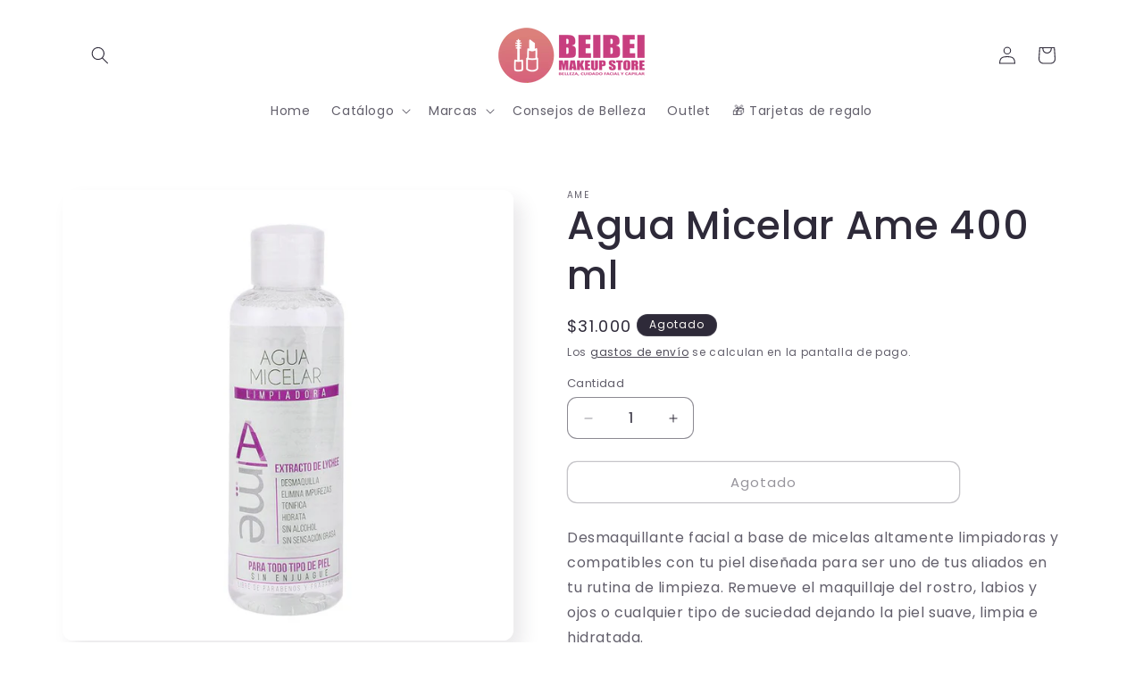

--- FILE ---
content_type: text/html; charset=utf-8
request_url: https://beibeimakeup.com/products/agua-micelar-ame
body_size: 33328
content:
<!doctype html>
<html class="js" lang="es">
  <head>
    <meta charset="utf-8">
    <meta http-equiv="X-UA-Compatible" content="IE=edge">
    <meta name="viewport" content="width=device-width,initial-scale=1">
    <meta name="theme-color" content="">
    <link rel="canonical" href="https://beibeimakeup.com/products/agua-micelar-ame"><link rel="icon" type="image/png" href="//beibeimakeup.com/cdn/shop/files/Logo_BeiBei_Makeup.png?crop=center&height=32&v=1745536651&width=32"><link rel="preconnect" href="https://fonts.shopifycdn.com" crossorigin><title>
      Agua Micelar Ame 400 ml
 &ndash; Beibei Makeup Store</title>

    
      <meta name="description" content="Desmaquillante facial a base de micelas altamente limpiadoras y compatibles con tu piel diseñada para ser uno de tus aliados en tu rutina de limpieza. Remueve el maquillaje del rostro, labios y ojos o cualquier tipo de suciedad dejando la piel suave, limpia e hidratada. BENEFICIOS: Este uno de los primeros pasos para  ">
    

    

<meta property="og:site_name" content="Beibei Makeup Store">
<meta property="og:url" content="https://beibeimakeup.com/products/agua-micelar-ame">
<meta property="og:title" content="Agua Micelar Ame 400 ml">
<meta property="og:type" content="product">
<meta property="og:description" content="Desmaquillante facial a base de micelas altamente limpiadoras y compatibles con tu piel diseñada para ser uno de tus aliados en tu rutina de limpieza. Remueve el maquillaje del rostro, labios y ojos o cualquier tipo de suciedad dejando la piel suave, limpia e hidratada. BENEFICIOS: Este uno de los primeros pasos para  "><meta property="og:image" content="http://beibeimakeup.com/cdn/shop/products/1_8e93f125-33b1-4b65-adc8-30c5887a76e7.jpg?v=1629938502">
  <meta property="og:image:secure_url" content="https://beibeimakeup.com/cdn/shop/products/1_8e93f125-33b1-4b65-adc8-30c5887a76e7.jpg?v=1629938502">
  <meta property="og:image:width" content="1000">
  <meta property="og:image:height" content="1000"><meta property="og:price:amount" content="31.000">
  <meta property="og:price:currency" content="COP"><meta name="twitter:card" content="summary_large_image">
<meta name="twitter:title" content="Agua Micelar Ame 400 ml">
<meta name="twitter:description" content="Desmaquillante facial a base de micelas altamente limpiadoras y compatibles con tu piel diseñada para ser uno de tus aliados en tu rutina de limpieza. Remueve el maquillaje del rostro, labios y ojos o cualquier tipo de suciedad dejando la piel suave, limpia e hidratada. BENEFICIOS: Este uno de los primeros pasos para  ">


    <script src="//beibeimakeup.com/cdn/shop/t/13/assets/constants.js?v=132983761750457495441759940254" defer="defer"></script>
    <script src="//beibeimakeup.com/cdn/shop/t/13/assets/pubsub.js?v=25310214064522200911759940257" defer="defer"></script>
    <script src="//beibeimakeup.com/cdn/shop/t/13/assets/global.js?v=7301445359237545521759940254" defer="defer"></script>
    <script src="//beibeimakeup.com/cdn/shop/t/13/assets/details-disclosure.js?v=13653116266235556501759940254" defer="defer"></script>
    <script src="//beibeimakeup.com/cdn/shop/t/13/assets/details-modal.js?v=25581673532751508451759940254" defer="defer"></script>
    <script src="//beibeimakeup.com/cdn/shop/t/13/assets/search-form.js?v=133129549252120666541759940257" defer="defer"></script><script src="//beibeimakeup.com/cdn/shop/t/13/assets/animations.js?v=88693664871331136111759940253" defer="defer"></script><script>window.performance && window.performance.mark && window.performance.mark('shopify.content_for_header.start');</script><meta name="google-site-verification" content="0LEqa0mMD5TczWtVbtzrLzObvZXocv-975AJ34r-5ME">
<meta id="shopify-digital-wallet" name="shopify-digital-wallet" content="/55268507822/digital_wallets/dialog">
<link rel="alternate" type="application/json+oembed" href="https://beibeimakeup.com/products/agua-micelar-ame.oembed">
<script async="async" src="/checkouts/internal/preloads.js?locale=es-CO"></script>
<script id="shopify-features" type="application/json">{"accessToken":"5a736667f002f7af9e2c59b99ee33298","betas":["rich-media-storefront-analytics"],"domain":"beibeimakeup.com","predictiveSearch":true,"shopId":55268507822,"locale":"es"}</script>
<script>var Shopify = Shopify || {};
Shopify.shop = "beibei-makeup-store.myshopify.com";
Shopify.locale = "es";
Shopify.currency = {"active":"COP","rate":"1.0"};
Shopify.country = "CO";
Shopify.theme = {"name":"Beibei 2025 - Oct","id":146884362414,"schema_name":"Sense","schema_version":"15.4.0","theme_store_id":1356,"role":"main"};
Shopify.theme.handle = "null";
Shopify.theme.style = {"id":null,"handle":null};
Shopify.cdnHost = "beibeimakeup.com/cdn";
Shopify.routes = Shopify.routes || {};
Shopify.routes.root = "/";</script>
<script type="module">!function(o){(o.Shopify=o.Shopify||{}).modules=!0}(window);</script>
<script>!function(o){function n(){var o=[];function n(){o.push(Array.prototype.slice.apply(arguments))}return n.q=o,n}var t=o.Shopify=o.Shopify||{};t.loadFeatures=n(),t.autoloadFeatures=n()}(window);</script>
<script id="shop-js-analytics" type="application/json">{"pageType":"product"}</script>
<script defer="defer" async type="module" src="//beibeimakeup.com/cdn/shopifycloud/shop-js/modules/v2/client.init-shop-cart-sync_2Gr3Q33f.es.esm.js"></script>
<script defer="defer" async type="module" src="//beibeimakeup.com/cdn/shopifycloud/shop-js/modules/v2/chunk.common_noJfOIa7.esm.js"></script>
<script defer="defer" async type="module" src="//beibeimakeup.com/cdn/shopifycloud/shop-js/modules/v2/chunk.modal_Deo2FJQo.esm.js"></script>
<script type="module">
  await import("//beibeimakeup.com/cdn/shopifycloud/shop-js/modules/v2/client.init-shop-cart-sync_2Gr3Q33f.es.esm.js");
await import("//beibeimakeup.com/cdn/shopifycloud/shop-js/modules/v2/chunk.common_noJfOIa7.esm.js");
await import("//beibeimakeup.com/cdn/shopifycloud/shop-js/modules/v2/chunk.modal_Deo2FJQo.esm.js");

  window.Shopify.SignInWithShop?.initShopCartSync?.({"fedCMEnabled":true,"windoidEnabled":true});

</script>
<script>(function() {
  var isLoaded = false;
  function asyncLoad() {
    if (isLoaded) return;
    isLoaded = true;
    var urls = ["https:\/\/getbutton.io\/shopify\/widget\/55268507822.js?v=1616892354\u0026shop=beibei-makeup-store.myshopify.com","https:\/\/toastibar-cdn.makeprosimp.com\/v1\/published\/59022\/b99afc32c53b4c79aec2d1a0555bdd61\/599\/app.js?v=1\u0026shop=beibei-makeup-store.myshopify.com","https:\/\/cdn.hextom.com\/js\/freeshippingbar.js?shop=beibei-makeup-store.myshopify.com"];
    for (var i = 0; i < urls.length; i++) {
      var s = document.createElement('script');
      s.type = 'text/javascript';
      s.async = true;
      s.src = urls[i];
      var x = document.getElementsByTagName('script')[0];
      x.parentNode.insertBefore(s, x);
    }
  };
  if(window.attachEvent) {
    window.attachEvent('onload', asyncLoad);
  } else {
    window.addEventListener('load', asyncLoad, false);
  }
})();</script>
<script id="__st">var __st={"a":55268507822,"offset":-18000,"reqid":"66930061-eb80-4bca-aa5e-7821a427b81f-1769177029","pageurl":"beibeimakeup.com\/products\/agua-micelar-ame","u":"e105d3c4c1ca","p":"product","rtyp":"product","rid":7291055603886};</script>
<script>window.ShopifyPaypalV4VisibilityTracking = true;</script>
<script id="captcha-bootstrap">!function(){'use strict';const t='contact',e='account',n='new_comment',o=[[t,t],['blogs',n],['comments',n],[t,'customer']],c=[[e,'customer_login'],[e,'guest_login'],[e,'recover_customer_password'],[e,'create_customer']],r=t=>t.map((([t,e])=>`form[action*='/${t}']:not([data-nocaptcha='true']) input[name='form_type'][value='${e}']`)).join(','),a=t=>()=>t?[...document.querySelectorAll(t)].map((t=>t.form)):[];function s(){const t=[...o],e=r(t);return a(e)}const i='password',u='form_key',d=['recaptcha-v3-token','g-recaptcha-response','h-captcha-response',i],f=()=>{try{return window.sessionStorage}catch{return}},m='__shopify_v',_=t=>t.elements[u];function p(t,e,n=!1){try{const o=window.sessionStorage,c=JSON.parse(o.getItem(e)),{data:r}=function(t){const{data:e,action:n}=t;return t[m]||n?{data:e,action:n}:{data:t,action:n}}(c);for(const[e,n]of Object.entries(r))t.elements[e]&&(t.elements[e].value=n);n&&o.removeItem(e)}catch(o){console.error('form repopulation failed',{error:o})}}const l='form_type',E='cptcha';function T(t){t.dataset[E]=!0}const w=window,h=w.document,L='Shopify',v='ce_forms',y='captcha';let A=!1;((t,e)=>{const n=(g='f06e6c50-85a8-45c8-87d0-21a2b65856fe',I='https://cdn.shopify.com/shopifycloud/storefront-forms-hcaptcha/ce_storefront_forms_captcha_hcaptcha.v1.5.2.iife.js',D={infoText:'Protegido por hCaptcha',privacyText:'Privacidad',termsText:'Términos'},(t,e,n)=>{const o=w[L][v],c=o.bindForm;if(c)return c(t,g,e,D).then(n);var r;o.q.push([[t,g,e,D],n]),r=I,A||(h.body.append(Object.assign(h.createElement('script'),{id:'captcha-provider',async:!0,src:r})),A=!0)});var g,I,D;w[L]=w[L]||{},w[L][v]=w[L][v]||{},w[L][v].q=[],w[L][y]=w[L][y]||{},w[L][y].protect=function(t,e){n(t,void 0,e),T(t)},Object.freeze(w[L][y]),function(t,e,n,w,h,L){const[v,y,A,g]=function(t,e,n){const i=e?o:[],u=t?c:[],d=[...i,...u],f=r(d),m=r(i),_=r(d.filter((([t,e])=>n.includes(e))));return[a(f),a(m),a(_),s()]}(w,h,L),I=t=>{const e=t.target;return e instanceof HTMLFormElement?e:e&&e.form},D=t=>v().includes(t);t.addEventListener('submit',(t=>{const e=I(t);if(!e)return;const n=D(e)&&!e.dataset.hcaptchaBound&&!e.dataset.recaptchaBound,o=_(e),c=g().includes(e)&&(!o||!o.value);(n||c)&&t.preventDefault(),c&&!n&&(function(t){try{if(!f())return;!function(t){const e=f();if(!e)return;const n=_(t);if(!n)return;const o=n.value;o&&e.removeItem(o)}(t);const e=Array.from(Array(32),(()=>Math.random().toString(36)[2])).join('');!function(t,e){_(t)||t.append(Object.assign(document.createElement('input'),{type:'hidden',name:u})),t.elements[u].value=e}(t,e),function(t,e){const n=f();if(!n)return;const o=[...t.querySelectorAll(`input[type='${i}']`)].map((({name:t})=>t)),c=[...d,...o],r={};for(const[a,s]of new FormData(t).entries())c.includes(a)||(r[a]=s);n.setItem(e,JSON.stringify({[m]:1,action:t.action,data:r}))}(t,e)}catch(e){console.error('failed to persist form',e)}}(e),e.submit())}));const S=(t,e)=>{t&&!t.dataset[E]&&(n(t,e.some((e=>e===t))),T(t))};for(const o of['focusin','change'])t.addEventListener(o,(t=>{const e=I(t);D(e)&&S(e,y())}));const B=e.get('form_key'),M=e.get(l),P=B&&M;t.addEventListener('DOMContentLoaded',(()=>{const t=y();if(P)for(const e of t)e.elements[l].value===M&&p(e,B);[...new Set([...A(),...v().filter((t=>'true'===t.dataset.shopifyCaptcha))])].forEach((e=>S(e,t)))}))}(h,new URLSearchParams(w.location.search),n,t,e,['guest_login'])})(!0,!0)}();</script>
<script integrity="sha256-4kQ18oKyAcykRKYeNunJcIwy7WH5gtpwJnB7kiuLZ1E=" data-source-attribution="shopify.loadfeatures" defer="defer" src="//beibeimakeup.com/cdn/shopifycloud/storefront/assets/storefront/load_feature-a0a9edcb.js" crossorigin="anonymous"></script>
<script data-source-attribution="shopify.dynamic_checkout.dynamic.init">var Shopify=Shopify||{};Shopify.PaymentButton=Shopify.PaymentButton||{isStorefrontPortableWallets:!0,init:function(){window.Shopify.PaymentButton.init=function(){};var t=document.createElement("script");t.src="https://beibeimakeup.com/cdn/shopifycloud/portable-wallets/latest/portable-wallets.es.js",t.type="module",document.head.appendChild(t)}};
</script>
<script data-source-attribution="shopify.dynamic_checkout.buyer_consent">
  function portableWalletsHideBuyerConsent(e){var t=document.getElementById("shopify-buyer-consent"),n=document.getElementById("shopify-subscription-policy-button");t&&n&&(t.classList.add("hidden"),t.setAttribute("aria-hidden","true"),n.removeEventListener("click",e))}function portableWalletsShowBuyerConsent(e){var t=document.getElementById("shopify-buyer-consent"),n=document.getElementById("shopify-subscription-policy-button");t&&n&&(t.classList.remove("hidden"),t.removeAttribute("aria-hidden"),n.addEventListener("click",e))}window.Shopify?.PaymentButton&&(window.Shopify.PaymentButton.hideBuyerConsent=portableWalletsHideBuyerConsent,window.Shopify.PaymentButton.showBuyerConsent=portableWalletsShowBuyerConsent);
</script>
<script>
  function portableWalletsCleanup(e){e&&e.src&&console.error("Failed to load portable wallets script "+e.src);var t=document.querySelectorAll("shopify-accelerated-checkout .shopify-payment-button__skeleton, shopify-accelerated-checkout-cart .wallet-cart-button__skeleton"),e=document.getElementById("shopify-buyer-consent");for(let e=0;e<t.length;e++)t[e].remove();e&&e.remove()}function portableWalletsNotLoadedAsModule(e){e instanceof ErrorEvent&&"string"==typeof e.message&&e.message.includes("import.meta")&&"string"==typeof e.filename&&e.filename.includes("portable-wallets")&&(window.removeEventListener("error",portableWalletsNotLoadedAsModule),window.Shopify.PaymentButton.failedToLoad=e,"loading"===document.readyState?document.addEventListener("DOMContentLoaded",window.Shopify.PaymentButton.init):window.Shopify.PaymentButton.init())}window.addEventListener("error",portableWalletsNotLoadedAsModule);
</script>

<script type="module" src="https://beibeimakeup.com/cdn/shopifycloud/portable-wallets/latest/portable-wallets.es.js" onError="portableWalletsCleanup(this)" crossorigin="anonymous"></script>
<script nomodule>
  document.addEventListener("DOMContentLoaded", portableWalletsCleanup);
</script>

<script id='scb4127' type='text/javascript' async='' src='https://beibeimakeup.com/cdn/shopifycloud/privacy-banner/storefront-banner.js'></script><link id="shopify-accelerated-checkout-styles" rel="stylesheet" media="screen" href="https://beibeimakeup.com/cdn/shopifycloud/portable-wallets/latest/accelerated-checkout-backwards-compat.css" crossorigin="anonymous">
<style id="shopify-accelerated-checkout-cart">
        #shopify-buyer-consent {
  margin-top: 1em;
  display: inline-block;
  width: 100%;
}

#shopify-buyer-consent.hidden {
  display: none;
}

#shopify-subscription-policy-button {
  background: none;
  border: none;
  padding: 0;
  text-decoration: underline;
  font-size: inherit;
  cursor: pointer;
}

#shopify-subscription-policy-button::before {
  box-shadow: none;
}

      </style>
<script id="sections-script" data-sections="header" defer="defer" src="//beibeimakeup.com/cdn/shop/t/13/compiled_assets/scripts.js?v=654"></script>
<script>window.performance && window.performance.mark && window.performance.mark('shopify.content_for_header.end');</script>


    <style data-shopify>
      @font-face {
  font-family: Poppins;
  font-weight: 400;
  font-style: normal;
  font-display: swap;
  src: url("//beibeimakeup.com/cdn/fonts/poppins/poppins_n4.0ba78fa5af9b0e1a374041b3ceaadf0a43b41362.woff2") format("woff2"),
       url("//beibeimakeup.com/cdn/fonts/poppins/poppins_n4.214741a72ff2596839fc9760ee7a770386cf16ca.woff") format("woff");
}

      @font-face {
  font-family: Poppins;
  font-weight: 700;
  font-style: normal;
  font-display: swap;
  src: url("//beibeimakeup.com/cdn/fonts/poppins/poppins_n7.56758dcf284489feb014a026f3727f2f20a54626.woff2") format("woff2"),
       url("//beibeimakeup.com/cdn/fonts/poppins/poppins_n7.f34f55d9b3d3205d2cd6f64955ff4b36f0cfd8da.woff") format("woff");
}

      @font-face {
  font-family: Poppins;
  font-weight: 400;
  font-style: italic;
  font-display: swap;
  src: url("//beibeimakeup.com/cdn/fonts/poppins/poppins_i4.846ad1e22474f856bd6b81ba4585a60799a9f5d2.woff2") format("woff2"),
       url("//beibeimakeup.com/cdn/fonts/poppins/poppins_i4.56b43284e8b52fc64c1fd271f289a39e8477e9ec.woff") format("woff");
}

      @font-face {
  font-family: Poppins;
  font-weight: 700;
  font-style: italic;
  font-display: swap;
  src: url("//beibeimakeup.com/cdn/fonts/poppins/poppins_i7.42fd71da11e9d101e1e6c7932199f925f9eea42d.woff2") format("woff2"),
       url("//beibeimakeup.com/cdn/fonts/poppins/poppins_i7.ec8499dbd7616004e21155106d13837fff4cf556.woff") format("woff");
}

      @font-face {
  font-family: Poppins;
  font-weight: 500;
  font-style: normal;
  font-display: swap;
  src: url("//beibeimakeup.com/cdn/fonts/poppins/poppins_n5.ad5b4b72b59a00358afc706450c864c3c8323842.woff2") format("woff2"),
       url("//beibeimakeup.com/cdn/fonts/poppins/poppins_n5.33757fdf985af2d24b32fcd84c9a09224d4b2c39.woff") format("woff");
}


      
        :root,
        .color-background-1 {
          --color-background: 255,255,255;
        
          --gradient-background: radial-gradient(rgba(255, 255, 255, 1), rgba(255, 255, 255, 1) 100%);
        

        

        --color-foreground: 46,42,57;
        --color-background-contrast: 191,191,191;
        --color-shadow: 46,42,57;
        --color-button: 199,62,125;
        --color-button-text: 253,251,247;
        --color-secondary-button: 255,255,255;
        --color-secondary-button-text: 46,42,57;
        --color-link: 46,42,57;
        --color-badge-foreground: 46,42,57;
        --color-badge-background: 255,255,255;
        --color-badge-border: 46,42,57;
        --payment-terms-background-color: rgb(255 255 255);
      }
      
        
        .color-background-2 {
          --color-background: 247,247,247;
        
          --gradient-background: radial-gradient(rgba(255, 229, 229, 1), rgba(255, 224, 218, 1) 26%, rgba(247, 247, 247, 1) 100%);
        

        

        --color-foreground: 46,42,57;
        --color-background-contrast: 183,183,183;
        --color-shadow: 46,42,57;
        --color-button: 46,42,57;
        --color-button-text: 247,247,247;
        --color-secondary-button: 247,247,247;
        --color-secondary-button-text: 46,42,57;
        --color-link: 46,42,57;
        --color-badge-foreground: 46,42,57;
        --color-badge-background: 247,247,247;
        --color-badge-border: 46,42,57;
        --payment-terms-background-color: rgb(247 247 247);
      }
      
        
        .color-inverse {
          --color-background: 46,42,57;
        
          --gradient-background: #2e2a39;
        

        

        --color-foreground: 253,251,247;
        --color-background-contrast: 58,53,72;
        --color-shadow: 46,42,57;
        --color-button: 253,251,247;
        --color-button-text: 46,42,57;
        --color-secondary-button: 46,42,57;
        --color-secondary-button-text: 253,251,247;
        --color-link: 253,251,247;
        --color-badge-foreground: 253,251,247;
        --color-badge-background: 46,42,57;
        --color-badge-border: 253,251,247;
        --payment-terms-background-color: rgb(46 42 57);
      }
      
        
        .color-accent-1 {
          --color-background: 199,62,125;
        
          --gradient-background: #c73e7d;
        

        

        --color-foreground: 253,251,247;
        --color-background-contrast: 103,30,64;
        --color-shadow: 46,42,57;
        --color-button: 253,251,247;
        --color-button-text: 155,4,111;
        --color-secondary-button: 199,62,125;
        --color-secondary-button-text: 253,251,247;
        --color-link: 253,251,247;
        --color-badge-foreground: 253,251,247;
        --color-badge-background: 199,62,125;
        --color-badge-border: 253,251,247;
        --payment-terms-background-color: rgb(199 62 125);
      }
      
        
        .color-accent-2 {
          --color-background: 154,24,25;
        
          --gradient-background: linear-gradient(320deg, rgba(154, 24, 25, 1), rgba(94, 54, 83, 1) 100%);
        

        

        --color-foreground: 253,251,247;
        --color-background-contrast: 176,27,29;
        --color-shadow: 46,42,57;
        --color-button: 253,251,247;
        --color-button-text: 94,54,83;
        --color-secondary-button: 154,24,25;
        --color-secondary-button-text: 253,251,247;
        --color-link: 253,251,247;
        --color-badge-foreground: 253,251,247;
        --color-badge-background: 154,24,25;
        --color-badge-border: 253,251,247;
        --payment-terms-background-color: rgb(154 24 25);
      }
      

      body, .color-background-1, .color-background-2, .color-inverse, .color-accent-1, .color-accent-2 {
        color: rgba(var(--color-foreground), 0.75);
        background-color: rgb(var(--color-background));
      }

      :root {
        --font-body-family: Poppins, sans-serif;
        --font-body-style: normal;
        --font-body-weight: 400;
        --font-body-weight-bold: 700;

        --font-heading-family: Poppins, sans-serif;
        --font-heading-style: normal;
        --font-heading-weight: 500;

        --font-body-scale: 1.0;
        --font-heading-scale: 1.1;

        --media-padding: px;
        --media-border-opacity: 0.1;
        --media-border-width: 0px;
        --media-radius: 12px;
        --media-shadow-opacity: 0.1;
        --media-shadow-horizontal-offset: 10px;
        --media-shadow-vertical-offset: 12px;
        --media-shadow-blur-radius: 20px;
        --media-shadow-visible: 1;

        --page-width: 120rem;
        --page-width-margin: 0rem;

        --product-card-image-padding: 0.0rem;
        --product-card-corner-radius: 1.2rem;
        --product-card-text-alignment: center;
        --product-card-border-width: 0.0rem;
        --product-card-border-opacity: 0.1;
        --product-card-shadow-opacity: 0.05;
        --product-card-shadow-visible: 1;
        --product-card-shadow-horizontal-offset: 1.0rem;
        --product-card-shadow-vertical-offset: 1.0rem;
        --product-card-shadow-blur-radius: 3.5rem;

        --collection-card-image-padding: 0.0rem;
        --collection-card-corner-radius: 1.2rem;
        --collection-card-text-alignment: center;
        --collection-card-border-width: 0.0rem;
        --collection-card-border-opacity: 0.1;
        --collection-card-shadow-opacity: 0.05;
        --collection-card-shadow-visible: 1;
        --collection-card-shadow-horizontal-offset: 1.0rem;
        --collection-card-shadow-vertical-offset: 1.0rem;
        --collection-card-shadow-blur-radius: 3.5rem;

        --blog-card-image-padding: 0.0rem;
        --blog-card-corner-radius: 1.2rem;
        --blog-card-text-alignment: center;
        --blog-card-border-width: 0.0rem;
        --blog-card-border-opacity: 0.1;
        --blog-card-shadow-opacity: 0.05;
        --blog-card-shadow-visible: 1;
        --blog-card-shadow-horizontal-offset: 1.0rem;
        --blog-card-shadow-vertical-offset: 1.0rem;
        --blog-card-shadow-blur-radius: 3.5rem;

        --badge-corner-radius: 2.0rem;

        --popup-border-width: 1px;
        --popup-border-opacity: 0.1;
        --popup-corner-radius: 22px;
        --popup-shadow-opacity: 0.1;
        --popup-shadow-horizontal-offset: 10px;
        --popup-shadow-vertical-offset: 12px;
        --popup-shadow-blur-radius: 20px;

        --drawer-border-width: 1px;
        --drawer-border-opacity: 0.1;
        --drawer-shadow-opacity: 0.0;
        --drawer-shadow-horizontal-offset: 0px;
        --drawer-shadow-vertical-offset: 4px;
        --drawer-shadow-blur-radius: 5px;

        --spacing-sections-desktop: 36px;
        --spacing-sections-mobile: 25px;

        --grid-desktop-vertical-spacing: 40px;
        --grid-desktop-horizontal-spacing: 40px;
        --grid-mobile-vertical-spacing: 20px;
        --grid-mobile-horizontal-spacing: 20px;

        --text-boxes-border-opacity: 0.1;
        --text-boxes-border-width: 0px;
        --text-boxes-radius: 24px;
        --text-boxes-shadow-opacity: 0.0;
        --text-boxes-shadow-visible: 0;
        --text-boxes-shadow-horizontal-offset: 10px;
        --text-boxes-shadow-vertical-offset: 12px;
        --text-boxes-shadow-blur-radius: 20px;

        --buttons-radius: 10px;
        --buttons-radius-outset: 11px;
        --buttons-border-width: 1px;
        --buttons-border-opacity: 0.55;
        --buttons-shadow-opacity: 0.0;
        --buttons-shadow-visible: 0;
        --buttons-shadow-horizontal-offset: 0px;
        --buttons-shadow-vertical-offset: 4px;
        --buttons-shadow-blur-radius: 5px;
        --buttons-border-offset: 0.3px;

        --inputs-radius: 10px;
        --inputs-border-width: 1px;
        --inputs-border-opacity: 0.55;
        --inputs-shadow-opacity: 0.0;
        --inputs-shadow-horizontal-offset: 0px;
        --inputs-margin-offset: 0px;
        --inputs-shadow-vertical-offset: 4px;
        --inputs-shadow-blur-radius: 5px;
        --inputs-radius-outset: 11px;

        --variant-pills-radius: 10px;
        --variant-pills-border-width: 0px;
        --variant-pills-border-opacity: 0.1;
        --variant-pills-shadow-opacity: 0.0;
        --variant-pills-shadow-horizontal-offset: 0px;
        --variant-pills-shadow-vertical-offset: 4px;
        --variant-pills-shadow-blur-radius: 5px;
      }

      *,
      *::before,
      *::after {
        box-sizing: inherit;
      }

      html {
        box-sizing: border-box;
        font-size: calc(var(--font-body-scale) * 62.5%);
        height: 100%;
      }

      body {
        display: grid;
        grid-template-rows: auto auto 1fr auto;
        grid-template-columns: 100%;
        min-height: 100%;
        margin: 0;
        font-size: 1.5rem;
        letter-spacing: 0.06rem;
        line-height: calc(1 + 0.8 / var(--font-body-scale));
        font-family: var(--font-body-family);
        font-style: var(--font-body-style);
        font-weight: var(--font-body-weight);
      }

      @media screen and (min-width: 750px) {
        body {
          font-size: 1.6rem;
        }
      }
    </style>

    <link href="//beibeimakeup.com/cdn/shop/t/13/assets/base.css?v=159841507637079171801759940253" rel="stylesheet" type="text/css" media="all" />
    <link rel="stylesheet" href="//beibeimakeup.com/cdn/shop/t/13/assets/component-cart-items.css?v=13033300910818915211759940254" media="print" onload="this.media='all'">
      <link rel="preload" as="font" href="//beibeimakeup.com/cdn/fonts/poppins/poppins_n4.0ba78fa5af9b0e1a374041b3ceaadf0a43b41362.woff2" type="font/woff2" crossorigin>
      

      <link rel="preload" as="font" href="//beibeimakeup.com/cdn/fonts/poppins/poppins_n5.ad5b4b72b59a00358afc706450c864c3c8323842.woff2" type="font/woff2" crossorigin>
      
<link
        rel="stylesheet"
        href="//beibeimakeup.com/cdn/shop/t/13/assets/component-predictive-search.css?v=118923337488134913561759940254"
        media="print"
        onload="this.media='all'"
      ><script>
      if (Shopify.designMode) {
        document.documentElement.classList.add('shopify-design-mode');
      }
    </script>
  <!-- BEGIN app block: shopify://apps/easysell-cod-form/blocks/app-embed/7bfd0a95-6839-4f02-b2ee-896832dbe67e --><!-- BEGIN app snippet: coverage -->




  
    <script defer src="https://cdn.shopify.com/extensions/019be5f9-a1df-7af6-8f2f-24884919e174/easysell-424/assets/COUNTRIES-CO.js"></script>
  
<!-- END app snippet -->
<link rel="preload" href="https://cdn.shopify.com/extensions/019be5f9-a1df-7af6-8f2f-24884919e174/easysell-424/assets/easysell.css" as="style">
<link rel="stylesheet" href="https://cdn.shopify.com/extensions/019be5f9-a1df-7af6-8f2f-24884919e174/easysell-424/assets/easysell.css" media="print" onload="this.media='all'">
<link rel="preload" as="image" href="https://cdn.shopify.com/extensions/019be5f9-a1df-7af6-8f2f-24884919e174/easysell-424/assets/discount.svg">
<link rel="preload" as="image" href="https://cdn.shopify.com/extensions/019be5f9-a1df-7af6-8f2f-24884919e174/easysell-424/assets/loading.svg">
<script type="application/javascript">
  var ES_ASSETS_URL = "https://cdn.shopify.com/extensions/019be5f9-a1df-7af6-8f2f-24884919e174/easysell-424/assets/";
  
  var EASYSELL_CONFIG = {"active":1,"fields":[{"size":"18","type":"title","style":{"color":"#2E2A39","fontSize":"18","textAlign":"left","fontWeight":"900"},"title":"Favor Ingresar tus datos para realizar el pedido","value":"header","weight":"600","alignment":"center"},{"type":"cart_content","label":"Cart content","value":"cart_content"},{"type":"order_summary","label":"Order summary","value":"order_summary","labels":{"total":"Total","discount":"Descuento","shipping":"Envío","subtotal":"Subtotal"}},{"type":"shipping_options","label":"Shipping options","value":"shipping_options","labels":{"free":"Gratis","shipping_options":"Opciones de envío"}},{"icon":"bi-person-circle","type":"text","error":null,"label":"First Name","title":"Nombre","value":"first_name","required":true,"enableIcon":true,"placeholder":"Nombre"},{"icon":"bi-person-circle","type":"text","error":null,"label":"Apellido","title":"Apellido","value":"last_name","prefix":null,"required":true,"enableIcon":true,"placeholder":"Apellido"},{"icon":"bi-envelope-fill","type":"text","error":null,"label":"Correo electrónico","title":"Correo electrónico","value":"email","prefix":null,"required":true,"enableIcon":true,"placeholder":"Correo electrónico"},{"icon":"bi-telephone-fill","type":"text","error":null,"label":"Phone","title":"Celular","value":"phone","required":true,"enableIcon":true,"onlyDigits":true,"placeholder":"Celular"},{"icon":"person-lines-fill","type":"text","error":null,"image":"text","label":"Entrada de texto","title":"Documento de identidad","value":"text16","required":true,"maxLength":"15","minLength":"5","enableIcon":true,"onlyDigits":true,"placeholder":"Cédula de ciudadanía"},{"icon":"bi-geo-alt-fill","type":"text","error":null,"label":"Address","title":"Dirección","value":"address","required":true,"enableIcon":true,"placeholder":"Dirección"},{"icon":"bi-geo-alt-fill","type":"text","error":null,"label":"Dirección 2","title":"Dirección  - Complemento","value":"address2","prefix":null,"required":false,"enableIcon":true,"placeholder":"Interior, torre, apartamento, barrio"},{"icon":"bi-geo-alt-fill","type":"text","error":null,"label":"Province (State)","title":"Departamento","value":"province","required":true,"enableIcon":true,"placeholder":"Departamento","prepopulate":true},{"icon":"bi-geo-alt-fill","type":"text","error":null,"label":"City","title":"Ciudad","value":"city","required":true,"enableIcon":true,"placeholder":"Ciudad","prepopulate":true},{"type":"checkbox","error":null,"label":null,"title":null,"value":"buyer_accepts_marketing","options":["¡Suscríbete para mantenerte actualizado con nuevos productos y ofertas!"],"required":false,"hideLabel":true,"preselect":true},{"icon":"cash-coin","type":"button","color":"#ffffff","style":{"color":"#FDFBF7","fontSize":16,"background":"#C73E7D","borderColor":"#ffffff","borderStyle":"solid","borderWidth":0,"borderRadius":0,"boxShadowOpacity":0},"title":"Pago Contra Entrega - {total}","value":"cta","animation":"none","backgroundColor":"#000000"},{"icon":"credit-card","type":"button","color":"#fff","image":"checkout","label":"Botón de pago de Shopify","style":{"color":"#fff","fontSize":16,"borderColor":"#ffffff","borderStyle":"solid","borderWidth":0,"borderRadius":0,"backgroundColor":"#1878b9","boxShadowOpacity":0},"title":"Pago con PSE, Nequi o Tarjeta","value":"checkout","discount":{"type":"no_discount","value":0},"backgroundColor":"#1878b9"},{"icon":"whatsapp","type":"button","color":"#fff","image":"whatsapp","label":"Botón de WhatsApp","phone":"+573203627568","style":{"color":"#fff","fontSize":16,"borderColor":"#ffffff","borderStyle":"solid","borderWidth":0,"borderRadius":0,"backgroundColor":"#25d366","boxShadowOpacity":0},"title":"Comprar por WhatsApp","value":"whatsapp","message":"¡Hola! Me gustaría comprar este producto: {url} ¿Me puedes ayudar?","backgroundColor":"#25d366"}],"translations":null,"settings":{"css":null,"fee":{"sku":"PAGO-001","name":"Tarifa contra entrega","type":"percentage","value":"5","enabled":true,"taxable":false},"tax":{"rate":"0","enabled":false,"taxes_included":true},"apply":"all","active":false,"pixels":[{"type":"fbq","value":"271023704494440"},{"type":"gtag","value":"G-1HV62HTQD4"},{"type":"gads","value":"16560573009","conversionLabel":"UWwGCIjB_a8ZENGU2dg9"}],"sticky":true,"hidebuy":true,"cpbStyle":{"color":"#FFFFFF","animation":"none","background":"#C73E7D","borderColor":"#ffffff","borderStyle":"solid","borderWidth":0,"borderRadius":5,"boxShadowOpacity":0},"cpb_icon":"cash-coin","cpb_text":"PAGO CONTRA ENTREGA","endpoint":null,"hide_atc":false,"hide_cta":false,"products":[],"purchase":null,"formStyle":{"color":"#2E2A39","fontSize":16,"iconColor":"#FDFBF7","background":"#ffffff","borderColor":"#000000","borderStyle":"solid","borderWidth":0,"borderRadius":10,"iconBackground":"#C73E7D","boxShadowOpacity":0},"form_type":"popup","otp_first":false,"placement":"both","redirects":"default","apply_type":"allow_all","cpb_button":true,"formConfig":{"rtl":false,"hideLabel":false,"enableIcon":true,"hidePopupClose":false,"fullScreenPopup":false,"labelsAlignment":"auto","disableAutocomplete":false},"cod_gateway":true,"collections":[],"draft_order":false,"eligibility":{"enabled":true,"message":"<p>Aprovecha nuestro exclusivo servicio de envío contra entrega en pedidos mayores a $25,000 y recibe tus productos de belleza con total comodidad y seguridad. ¡No dejes pasar esta oportunidad de cuidarte como te mereces!</p>","minPrice":"25000","showMessage":true},"cpb_subtitle":"o PSE, Nequi, Daviplata o Tarjeta","include_utms":true,"pixelsConfig":{"fbSendAPI":true,"fbSendATC":true,"fbPurchaseEvent":"Purchase"},"redirect_url":"https://","send_receipt":true,"translations":[],"formCountries":["CO"],"hide_checkout":false,"thankyou_text":"<h3>🎉  Su pedido ha sido realizado con éxito 🎉 🎉</h3>\r\n<h4>🎉  Gracias por comprar con nosotras 🎉</h4>","excluded_pages":[],"shippingConfig":{"type":"custom","rates":{"id":213762867374,"name":"Todo Colombia","countries":[{"id":400413655214,"tax":0.19,"code":"CO","name":"Colombia","tax_name":"VAT","provinces":[{"id":4120335843502,"tax":0,"code":"AMA","name":"Amazonas","tax_name":"Tax","tax_type":"normal","country_id":400413655214,"tax_percentage":0,"shipping_zone_id":213762867374},{"id":4120335909038,"tax":0,"code":"ARA","name":"Arauca","tax_name":"Tax","tax_type":"normal","country_id":400413655214,"tax_percentage":0,"shipping_zone_id":213762867374},{"id":4120336007342,"tax":0,"code":"BOL","name":"Bolívar","tax_name":"Tax","tax_type":"normal","country_id":400413655214,"tax_percentage":0,"shipping_zone_id":213762867374},{"id":4120336072878,"tax":0,"code":"CAL","name":"Caldas","tax_name":"Tax","tax_type":"normal","country_id":400413655214,"tax_percentage":0,"shipping_zone_id":213762867374},{"id":4120336105646,"tax":0,"code":"CAQ","name":"Caquetá","tax_name":"Tax","tax_type":"normal","country_id":400413655214,"tax_percentage":0,"shipping_zone_id":213762867374},{"id":4120336138414,"tax":0,"code":"CAS","name":"Casanare","tax_name":"Tax","tax_type":"normal","country_id":400413655214,"tax_percentage":0,"shipping_zone_id":213762867374},{"id":4120336171182,"tax":0,"code":"CAU","name":"Cauca","tax_name":"Tax","tax_type":"normal","country_id":400413655214,"tax_percentage":0,"shipping_zone_id":213762867374},{"id":4120336203950,"tax":0,"code":"CES","name":"Cesar","tax_name":"Tax","tax_type":"normal","country_id":400413655214,"tax_percentage":0,"shipping_zone_id":213762867374},{"id":4120336236718,"tax":0,"code":"CHO","name":"Chocó","tax_name":"Tax","tax_type":"normal","country_id":400413655214,"tax_percentage":0,"shipping_zone_id":213762867374},{"id":4120336269486,"tax":0,"code":"COR","name":"Córdoba","tax_name":"Tax","tax_type":"normal","country_id":400413655214,"tax_percentage":0,"shipping_zone_id":213762867374},{"id":4120336335022,"tax":0,"code":"GUA","name":"Guainía","tax_name":"Tax","tax_type":"normal","country_id":400413655214,"tax_percentage":0,"shipping_zone_id":213762867374},{"id":4120336367790,"tax":0,"code":"GUV","name":"Guaviare","tax_name":"Tax","tax_type":"normal","country_id":400413655214,"tax_percentage":0,"shipping_zone_id":213762867374},{"id":4120336400558,"tax":0,"code":"HUI","name":"Huila","tax_name":"Tax","tax_type":"normal","country_id":400413655214,"tax_percentage":0,"shipping_zone_id":213762867374},{"id":4120336433326,"tax":0,"code":"LAG","name":"La Guajira","tax_name":"Tax","tax_type":"normal","country_id":400413655214,"tax_percentage":0,"shipping_zone_id":213762867374},{"id":4120336466094,"tax":0,"code":"MAG","name":"Magdalena","tax_name":"Tax","tax_type":"normal","country_id":400413655214,"tax_percentage":0,"shipping_zone_id":213762867374},{"id":4120336531630,"tax":0,"code":"NAR","name":"Nariño","tax_name":"Tax","tax_type":"normal","country_id":400413655214,"tax_percentage":0,"shipping_zone_id":213762867374},{"id":4120336564398,"tax":0,"code":"NSA","name":"Norte de Santander","tax_name":"Tax","tax_type":"normal","country_id":400413655214,"tax_percentage":0,"shipping_zone_id":213762867374},{"id":4120336597166,"tax":0,"code":"PUT","name":"Putumayo","tax_name":"Tax","tax_type":"normal","country_id":400413655214,"tax_percentage":0,"shipping_zone_id":213762867374},{"id":4120336629934,"tax":0,"code":"QUI","name":"Quindío","tax_name":"Tax","tax_type":"normal","country_id":400413655214,"tax_percentage":0,"shipping_zone_id":213762867374},{"id":4120336662702,"tax":0,"code":"RIS","name":"Risaralda","tax_name":"Tax","tax_type":"normal","country_id":400413655214,"tax_percentage":0,"shipping_zone_id":213762867374},{"id":4120336695470,"tax":0,"code":"SAP","name":"San Andrés, Providencia y Santa Catalina","tax_name":"Tax","tax_type":"normal","country_id":400413655214,"tax_percentage":0,"shipping_zone_id":213762867374},{"id":4120336761006,"tax":0,"code":"SUC","name":"Sucre","tax_name":"Tax","tax_type":"normal","country_id":400413655214,"tax_percentage":0,"shipping_zone_id":213762867374},{"id":4120336859310,"tax":0,"code":"VAU","name":"Vaupés","tax_name":"Tax","tax_type":"normal","country_id":400413655214,"tax_percentage":0,"shipping_zone_id":213762867374},{"id":4120336892078,"tax":0,"code":"VID","name":"Vichada","tax_name":"Tax","tax_type":"normal","country_id":400413655214,"tax_percentage":0,"shipping_zone_id":213762867374},{"id":4120335876270,"tax":0,"code":"ANT","name":"Antioquia","tax_name":"Tax","tax_type":"normal","country_id":400413655214,"tax_percentage":0,"shipping_zone_id":213762867374},{"id":4120336728238,"tax":0,"code":"SAN","name":"Santander","tax_name":"Tax","tax_type":"normal","country_id":400413655214,"tax_percentage":0,"shipping_zone_id":213762867374},{"id":4120336826542,"tax":0,"code":"VAC","name":"Valle del Cauca","tax_name":"Tax","tax_type":"normal","country_id":400413655214,"tax_percentage":0,"shipping_zone_id":213762867374}],"shipping_zone_id":213762867374}],"profile_id":"gid://shopify/DeliveryProfile/76279447726","location_group_id":"gid://shopify/DeliveryLocationGroup/77428916398","admin_graphql_api_id":"gid://shopify/DeliveryZone/213762867374","price_based_shipping_rates":[{"id":364762595502,"name":"Envío Todo Colombia","price":"15000.00","shipping_zone_id":213762867374,"max_order_subtotal":"249999.0","min_order_subtotal":0},{"id":364762628270,"name":"Envío gratis","price":"0.00","shipping_zone_id":213762867374,"max_order_subtotal":null,"min_order_subtotal":"250000.0"}],"weight_based_shipping_rates":[]},"enabled":true,"customRates":[{"id":"gggrfu88js4w0qttoq5aaq","name":"Bogotá","type":"price","price":"8000","condition":{"max":"249000","min":"0"},"provinces":["Bogotá"],"hasCondition":true,"limitProvinces":true},{"id":"aa3fi0al3gnpnlxcmubbl","name":"Ciudades principales","type":"price","price":"10000","condition":{"max":"249000","min":"0"},"provinces":["Boyacá","Cundinamarca","Tolima","Meta"],"hasCondition":true,"limitProvinces":true},{"id":"eoprcq2zy2r3hj0jvjslk","name":"Todo Colombia","type":"price","price":"16500","condition":{"max":"249999","min":"0"},"provinces":["Amazonas","Antioquia","Arauca","Archipiélago de San Andrés, Providencia y Santa Catalina","Atlántico","Bolívar","Caldas","Caquetá","Casanare","Cauca","Cesar","Chocó","Córdoba","Guainía","Guaviare","Huila","La Guajira","Magdalena","Nariño","Norte de Santander","Putumayo","Quindío","Risaralda","Santander","Sucre","Valle del Cauca","Vaupés","Vichada"],"hasCondition":true,"limitProvinces":true},{"id":"jh7icvr1em4fsd0zlktri","name":"Envío gratis","type":"price","price":"0.00","condition":{"min":"250000"},"hasCondition":true}]},"single_product":false,"abandonedConfig":{"klaviyo":{"apiKey":null,"enabled":false},"omnisend":{"apiKey":null,"enabled":false}},"fullScreenPopup":false,"limit_countries":false,"disable_autofill":false,"native_placement":"after","separated_upsell":false,"disable_abandoned":false,"include_client_ip":true,"order_tag_enabled":true,"restrict_pincodes":false,"auto_detect_pixels":true,"disable_on_soldout":true,"disable_auto_discount":false,"original_phone_format":false,"customerBlockedMessage":"Lo siento, no se le permite realizar más pedidos, por favor intente nuevamente más tarde","send_fulfillment_receipt":false},"shop":"beibei-makeup-store.myshopify.com","google_autocomplete":false};
  
  
  
    
    
    var ES_CSS_URL = "https://cdn.shopify.com/extensions/019be5f9-a1df-7af6-8f2f-24884919e174/easysell-424/assets/easysell.css";
    var ES_CURRENT_PAGE = "product"
    var ES_WEIGHT_UNIT = "0 g";
    
    var ES_MONEY_FORMAT = '${{amount_no_decimals_with_comma_separator}}';
    
    var ES_CURRENCY = "COP";
    
    
    var ES_INITIAL_PRODUCT = {"id":7291055603886,"title":"Agua Micelar Ame 400 ml","handle":"agua-micelar-ame","description":"\u003cp\u003e\u003cspan data-mce-fragment=\"1\"\u003eDesmaquillante facial a base de micelas altamente limpiadoras y compatibles con tu piel diseñada para ser uno de tus aliados en tu rutina de limpieza. Remueve el maquillaje del rostro, labios y ojos o cualquier tipo de suciedad dejando la piel suave, limpia e hidratada.\u003c\/span\u003e\u003c\/p\u003e\n\u003cp data-mce-fragment=\"1\"\u003e\u003cstrong data-mce-fragment=\"1\"\u003eBENEFICIOS:\u003c\/strong\u003e\u003c\/p\u003e\n\u003cp data-mce-fragment=\"1\"\u003eEste uno de los primeros pasos para  tener la piel de tus sueños:\u003c\/p\u003e\n\u003cul data-mce-fragment=\"1\"\u003e\n\u003cli data-mce-fragment=\"1\"\u003eLimpia, hidrata y tonifica\u003c\/li\u003e\n\u003cli data-mce-fragment=\"1\"\u003eCon extracto Lychee y antioxidantes\u003c\/li\u003e\n\u003cli data-mce-fragment=\"1\"\u003eLas micelas son auténticos imanes con los restos de maquillaje, polución y suciedad.\u003c\/li\u003e\n\u003cli data-mce-fragment=\"1\"\u003eAmigable con el PH de tu piel.\u003c\/li\u003e\n\u003cli data-mce-fragment=\"1\"\u003eSin alcohol ni sensación grasosa\u003c\/li\u003e\n\u003cli data-mce-fragment=\"1\"\u003eSin parabenos, sin fragancias.\u003c\/li\u003e\n\u003c\/ul\u003e\n\u003cp\u003e\u003cstrong\u003eMODO DE USO:\u003c\/strong\u003e\u003cspan\u003e \u003c\/span\u003eHumedece  el pomo y luego limpia y\/o desmaquilla cara y ojos con suavidad. Repite la aplicación hasta que el pomo esté limpio.\u003c\/p\u003e\n\u003cp\u003e\u003cstrong\u003ePRECAUCIONES\u003c\/strong\u003e: Si observas alguna reacción desfavorable suspende su uso.\u003c\/p\u003e\n\u003cp\u003eLas imágenes son ilustrativas, éstas pueden cambiar de color en los celulares o computadores.\u003c\/p\u003e\n\u003cp\u003e \u003c\/p\u003e","published_at":"2021-08-25T19:43:48-05:00","created_at":"2021-08-25T19:41:40-05:00","vendor":"Ame","type":"desmaquillantes","tags":["cuidado facial","desmaquillantes","facial y corporal","limpiadores","limpiadores faciales"],"price":3100000,"price_min":3100000,"price_max":3100000,"available":false,"price_varies":false,"compare_at_price":null,"compare_at_price_min":0,"compare_at_price_max":0,"compare_at_price_varies":false,"variants":[{"id":41047052877998,"title":"Default Title","option1":"Default Title","option2":null,"option3":null,"sku":"","requires_shipping":true,"taxable":false,"featured_image":null,"available":false,"name":"Agua Micelar Ame 400 ml","public_title":null,"options":["Default Title"],"price":3100000,"weight":0,"compare_at_price":null,"inventory_management":"shopify","barcode":"","requires_selling_plan":false,"selling_plan_allocations":[]}],"images":["\/\/beibeimakeup.com\/cdn\/shop\/products\/1_8e93f125-33b1-4b65-adc8-30c5887a76e7.jpg?v=1629938502","\/\/beibeimakeup.com\/cdn\/shop\/products\/2_6ad1955c-4253-4e14-bc58-a90d214e93e6.jpg?v=1629938502"],"featured_image":"\/\/beibeimakeup.com\/cdn\/shop\/products\/1_8e93f125-33b1-4b65-adc8-30c5887a76e7.jpg?v=1629938502","options":["Title"],"media":[{"alt":null,"id":22096297066670,"position":1,"preview_image":{"aspect_ratio":1.0,"height":1000,"width":1000,"src":"\/\/beibeimakeup.com\/cdn\/shop\/products\/1_8e93f125-33b1-4b65-adc8-30c5887a76e7.jpg?v=1629938502"},"aspect_ratio":1.0,"height":1000,"media_type":"image","src":"\/\/beibeimakeup.com\/cdn\/shop\/products\/1_8e93f125-33b1-4b65-adc8-30c5887a76e7.jpg?v=1629938502","width":1000},{"alt":null,"id":22096297099438,"position":2,"preview_image":{"aspect_ratio":1.0,"height":1000,"width":1000,"src":"\/\/beibeimakeup.com\/cdn\/shop\/products\/2_6ad1955c-4253-4e14-bc58-a90d214e93e6.jpg?v=1629938502"},"aspect_ratio":1.0,"height":1000,"media_type":"image","src":"\/\/beibeimakeup.com\/cdn\/shop\/products\/2_6ad1955c-4253-4e14-bc58-a90d214e93e6.jpg?v=1629938502","width":1000}],"requires_selling_plan":false,"selling_plan_groups":[],"content":"\u003cp\u003e\u003cspan data-mce-fragment=\"1\"\u003eDesmaquillante facial a base de micelas altamente limpiadoras y compatibles con tu piel diseñada para ser uno de tus aliados en tu rutina de limpieza. Remueve el maquillaje del rostro, labios y ojos o cualquier tipo de suciedad dejando la piel suave, limpia e hidratada.\u003c\/span\u003e\u003c\/p\u003e\n\u003cp data-mce-fragment=\"1\"\u003e\u003cstrong data-mce-fragment=\"1\"\u003eBENEFICIOS:\u003c\/strong\u003e\u003c\/p\u003e\n\u003cp data-mce-fragment=\"1\"\u003eEste uno de los primeros pasos para  tener la piel de tus sueños:\u003c\/p\u003e\n\u003cul data-mce-fragment=\"1\"\u003e\n\u003cli data-mce-fragment=\"1\"\u003eLimpia, hidrata y tonifica\u003c\/li\u003e\n\u003cli data-mce-fragment=\"1\"\u003eCon extracto Lychee y antioxidantes\u003c\/li\u003e\n\u003cli data-mce-fragment=\"1\"\u003eLas micelas son auténticos imanes con los restos de maquillaje, polución y suciedad.\u003c\/li\u003e\n\u003cli data-mce-fragment=\"1\"\u003eAmigable con el PH de tu piel.\u003c\/li\u003e\n\u003cli data-mce-fragment=\"1\"\u003eSin alcohol ni sensación grasosa\u003c\/li\u003e\n\u003cli data-mce-fragment=\"1\"\u003eSin parabenos, sin fragancias.\u003c\/li\u003e\n\u003c\/ul\u003e\n\u003cp\u003e\u003cstrong\u003eMODO DE USO:\u003c\/strong\u003e\u003cspan\u003e \u003c\/span\u003eHumedece  el pomo y luego limpia y\/o desmaquilla cara y ojos con suavidad. Repite la aplicación hasta que el pomo esté limpio.\u003c\/p\u003e\n\u003cp\u003e\u003cstrong\u003ePRECAUCIONES\u003c\/strong\u003e: Si observas alguna reacción desfavorable suspende su uso.\u003c\/p\u003e\n\u003cp\u003eLas imágenes son ilustrativas, éstas pueden cambiar de color en los celulares o computadores.\u003c\/p\u003e\n\u003cp\u003e \u003c\/p\u003e"};
    ES_INITIAL_PRODUCT.options = [{"name":"Title","position":1,"values":["Default Title"]}];
    
    
    var ES_PRODUCT_COLLECTIONS = [{"id":262318457006,"handle":"desmaquillantes","title":"Desmaquillantes","updated_at":"2025-11-19T14:47:40-05:00","body_html":"","published_at":"2021-03-17T08:07:34-05:00","sort_order":"best-selling","template_suffix":"","disjunctive":false,"rules":[{"column":"tag","relation":"equals","condition":"desmaquillantes"}],"published_scope":"global","image":{"created_at":"2021-07-04T12:04:18-05:00","alt":"","width":1280,"height":720,"src":"\/\/beibeimakeup.com\/cdn\/shop\/collections\/Desmaquillantes.png?v=1701991406"}},{"id":261983174830,"handle":"cuidado-facial","title":"Facial","updated_at":"2025-11-19T14:58:31-05:00","body_html":"En Beibei Makeup encuentras  la línea más completa de productos para cuidado facial: desde hidratantes hasta protectores solares.  Realiza tu rutina con productos especialmente seleccionados en nuestros combos al mejor precio.","published_at":"2021-03-12T21:06:38-05:00","sort_order":"best-selling","template_suffix":"","disjunctive":true,"rules":[{"column":"tag","relation":"equals","condition":"cuidado facial"},{"column":"tag","relation":"equals","condition":"facial y corporal"}],"published_scope":"global","image":{"created_at":"2021-04-04T00:40:01-05:00","alt":"","width":1280,"height":720,"src":"\/\/beibeimakeup.com\/cdn\/shop\/collections\/SKIN_CARE.png?v=1701991224"}},{"id":262318588078,"handle":"limpiadores-faciales","title":"Limpiadores faciales","updated_at":"2025-08-05T16:02:21-05:00","body_html":"\u003cp\u003eDescubre nuestra selección de \u003cstrong\u003elimpiadores faciales\u003c\/strong\u003e diseñados para todo tipo de piel. 🧖‍♀️✨ Mantén tu rostro fresco y radiante con productos que limpian en profundidad, eliminan impurezas y dejan tu piel suave y saludable. 🌟🌿\u003c\/p\u003e\n\u003cp\u003e¡Cuida tu piel con los mejores limpiadores y siente la diferencia cada día! 💧💖\u003c\/p\u003e\n\u003c!----\u003e","published_at":"2021-03-17T08:08:32-05:00","sort_order":"best-selling","template_suffix":"","disjunctive":false,"rules":[{"column":"tag","relation":"equals","condition":"limpiadores"}],"published_scope":"global","image":{"created_at":"2021-07-04T10:58:16-05:00","alt":null,"width":1280,"height":720,"src":"\/\/beibeimakeup.com\/cdn\/shop\/collections\/Limpiadores_Faciales.png?v=1722812342"}}];
    

    
    var ES_CUSTOMER_ADDRESSES = null;
    var ES_CUSTOMER_EMAIL = "";
  </script>
  <script id="es-custom-js" type="application/javascript">
  
      ;
  
  </script>
  
  
  
  <style id="es-css">
      [data-testid="Checkout-button"]{display:none !important;}.shopify-payment-button .shopify-payment-button__button--unbranded,[data-shopify="payment-button"]{display:none !important;}
  </style>
  
  <script crossorigin="anonymous" defer src="https://cdn.shopify.com/extensions/019be5f9-a1df-7af6-8f2f-24884919e174/easysell-424/assets/helpers.js"></script>
  <script type="module" crossorigin="anonymous" defer src="https://cdn.shopify.com/extensions/019be5f9-a1df-7af6-8f2f-24884919e174/easysell-424/assets/vendor.js"></script>
  <script id="es-script" type="module" crossorigin="anonymous" defer src="https://cdn.shopify.com/extensions/019be5f9-a1df-7af6-8f2f-24884919e174/easysell-424/assets/easysell.js"></script>
  <!-- BEGIN app snippet: trans --><script>
    var ES_I18N = {
        bumps: {},
        offers: {},
        upsells: {},
        downsells: {},
        fields: {},
        settings: {}
    };

    
    
        
        
    
        
        
    
        
        
    
        
        
    
        
        
    
        
        
    
    var ES_TRANS_LABELS={free:{ar:"مجاني",en:"Free",fr:"Gratuit",es:"Gratis",de:"Kostenlos",it:"Gratuito",pt:"Grátis",nl:"Gratis",pl:"Darmowe",ru:"Бесплатно",ja:"無料",zh:"免费",ko:"무료",sv:"Gratis",da:"Gratis",fi:"Ilmainen",no:"Gratis",tr:"Ücretsiz",cs:"Zdarma",el:"Δωρεάν",hu:"Ingyenes",ro:"Gratuit",sk:"Zdarma",th:"ฟรี",bg:"Безплатно",ca:"Lliure",hr:"Besplatno",id:"Gratis",lt:"Nemokamas",lv:"Bezmaksas",sr:"Бесплатно",uk:"Безкоштовно",vi:"Miễn phí",sl:"Brezplačno",et:"Tasuta",mt:"B'għad",sq:"Falas",bs:"Besplatno",mk:"Бесплатно",af:"Gratis"},soldout:{ar:"نفذت",en:"Sold Out",fr:"Épuisé",es:"Agotado",de:"Ausverkauft",it:"Esaurito",pt:"Esgotado",nl:"Uitverkocht",pl:"Wyprzedane",ru:"Распродано",ja:"売り切れ",zh:"售罄",ko:"품절",sv:"Slutsåld",da:"Udsolgt",fi:"Loppuunmyyty",no:"Utsolgt",tr:"Tükendi",cs:"Vyprodáno",el:"Εξαντλήθηκε",hu:"Eladva",ro:"Epuizat",sk:"Vypredané",th:"ขายหมด",bg:"Изчерпано",ca:"Esgotat",hr:"Rasprodano",id:"Habis",lt:"Išparduota",lv:"Izpārdots",sr:"Rasprodato",uk:"Розпродано",vi:"Bán hết",sl:"Razprodano",et:"Müüdud",mt:"Mbiegħ",sq:"Shitur",bs:"Prodano",mk:"Продадено",af:"Uitverkoop"}};
</script><!-- END app snippet -->
  <!-- BEGIN app snippet: pixels -->




  

  

  
<!-- END app snippet -->

<!-- END app block --><link href="https://monorail-edge.shopifysvc.com" rel="dns-prefetch">
<script>(function(){if ("sendBeacon" in navigator && "performance" in window) {try {var session_token_from_headers = performance.getEntriesByType('navigation')[0].serverTiming.find(x => x.name == '_s').description;} catch {var session_token_from_headers = undefined;}var session_cookie_matches = document.cookie.match(/_shopify_s=([^;]*)/);var session_token_from_cookie = session_cookie_matches && session_cookie_matches.length === 2 ? session_cookie_matches[1] : "";var session_token = session_token_from_headers || session_token_from_cookie || "";function handle_abandonment_event(e) {var entries = performance.getEntries().filter(function(entry) {return /monorail-edge.shopifysvc.com/.test(entry.name);});if (!window.abandonment_tracked && entries.length === 0) {window.abandonment_tracked = true;var currentMs = Date.now();var navigation_start = performance.timing.navigationStart;var payload = {shop_id: 55268507822,url: window.location.href,navigation_start,duration: currentMs - navigation_start,session_token,page_type: "product"};window.navigator.sendBeacon("https://monorail-edge.shopifysvc.com/v1/produce", JSON.stringify({schema_id: "online_store_buyer_site_abandonment/1.1",payload: payload,metadata: {event_created_at_ms: currentMs,event_sent_at_ms: currentMs}}));}}window.addEventListener('pagehide', handle_abandonment_event);}}());</script>
<script id="web-pixels-manager-setup">(function e(e,d,r,n,o){if(void 0===o&&(o={}),!Boolean(null===(a=null===(i=window.Shopify)||void 0===i?void 0:i.analytics)||void 0===a?void 0:a.replayQueue)){var i,a;window.Shopify=window.Shopify||{};var t=window.Shopify;t.analytics=t.analytics||{};var s=t.analytics;s.replayQueue=[],s.publish=function(e,d,r){return s.replayQueue.push([e,d,r]),!0};try{self.performance.mark("wpm:start")}catch(e){}var l=function(){var e={modern:/Edge?\/(1{2}[4-9]|1[2-9]\d|[2-9]\d{2}|\d{4,})\.\d+(\.\d+|)|Firefox\/(1{2}[4-9]|1[2-9]\d|[2-9]\d{2}|\d{4,})\.\d+(\.\d+|)|Chrom(ium|e)\/(9{2}|\d{3,})\.\d+(\.\d+|)|(Maci|X1{2}).+ Version\/(15\.\d+|(1[6-9]|[2-9]\d|\d{3,})\.\d+)([,.]\d+|)( \(\w+\)|)( Mobile\/\w+|) Safari\/|Chrome.+OPR\/(9{2}|\d{3,})\.\d+\.\d+|(CPU[ +]OS|iPhone[ +]OS|CPU[ +]iPhone|CPU IPhone OS|CPU iPad OS)[ +]+(15[._]\d+|(1[6-9]|[2-9]\d|\d{3,})[._]\d+)([._]\d+|)|Android:?[ /-](13[3-9]|1[4-9]\d|[2-9]\d{2}|\d{4,})(\.\d+|)(\.\d+|)|Android.+Firefox\/(13[5-9]|1[4-9]\d|[2-9]\d{2}|\d{4,})\.\d+(\.\d+|)|Android.+Chrom(ium|e)\/(13[3-9]|1[4-9]\d|[2-9]\d{2}|\d{4,})\.\d+(\.\d+|)|SamsungBrowser\/([2-9]\d|\d{3,})\.\d+/,legacy:/Edge?\/(1[6-9]|[2-9]\d|\d{3,})\.\d+(\.\d+|)|Firefox\/(5[4-9]|[6-9]\d|\d{3,})\.\d+(\.\d+|)|Chrom(ium|e)\/(5[1-9]|[6-9]\d|\d{3,})\.\d+(\.\d+|)([\d.]+$|.*Safari\/(?![\d.]+ Edge\/[\d.]+$))|(Maci|X1{2}).+ Version\/(10\.\d+|(1[1-9]|[2-9]\d|\d{3,})\.\d+)([,.]\d+|)( \(\w+\)|)( Mobile\/\w+|) Safari\/|Chrome.+OPR\/(3[89]|[4-9]\d|\d{3,})\.\d+\.\d+|(CPU[ +]OS|iPhone[ +]OS|CPU[ +]iPhone|CPU IPhone OS|CPU iPad OS)[ +]+(10[._]\d+|(1[1-9]|[2-9]\d|\d{3,})[._]\d+)([._]\d+|)|Android:?[ /-](13[3-9]|1[4-9]\d|[2-9]\d{2}|\d{4,})(\.\d+|)(\.\d+|)|Mobile Safari.+OPR\/([89]\d|\d{3,})\.\d+\.\d+|Android.+Firefox\/(13[5-9]|1[4-9]\d|[2-9]\d{2}|\d{4,})\.\d+(\.\d+|)|Android.+Chrom(ium|e)\/(13[3-9]|1[4-9]\d|[2-9]\d{2}|\d{4,})\.\d+(\.\d+|)|Android.+(UC? ?Browser|UCWEB|U3)[ /]?(15\.([5-9]|\d{2,})|(1[6-9]|[2-9]\d|\d{3,})\.\d+)\.\d+|SamsungBrowser\/(5\.\d+|([6-9]|\d{2,})\.\d+)|Android.+MQ{2}Browser\/(14(\.(9|\d{2,})|)|(1[5-9]|[2-9]\d|\d{3,})(\.\d+|))(\.\d+|)|K[Aa][Ii]OS\/(3\.\d+|([4-9]|\d{2,})\.\d+)(\.\d+|)/},d=e.modern,r=e.legacy,n=navigator.userAgent;return n.match(d)?"modern":n.match(r)?"legacy":"unknown"}(),u="modern"===l?"modern":"legacy",c=(null!=n?n:{modern:"",legacy:""})[u],f=function(e){return[e.baseUrl,"/wpm","/b",e.hashVersion,"modern"===e.buildTarget?"m":"l",".js"].join("")}({baseUrl:d,hashVersion:r,buildTarget:u}),m=function(e){var d=e.version,r=e.bundleTarget,n=e.surface,o=e.pageUrl,i=e.monorailEndpoint;return{emit:function(e){var a=e.status,t=e.errorMsg,s=(new Date).getTime(),l=JSON.stringify({metadata:{event_sent_at_ms:s},events:[{schema_id:"web_pixels_manager_load/3.1",payload:{version:d,bundle_target:r,page_url:o,status:a,surface:n,error_msg:t},metadata:{event_created_at_ms:s}}]});if(!i)return console&&console.warn&&console.warn("[Web Pixels Manager] No Monorail endpoint provided, skipping logging."),!1;try{return self.navigator.sendBeacon.bind(self.navigator)(i,l)}catch(e){}var u=new XMLHttpRequest;try{return u.open("POST",i,!0),u.setRequestHeader("Content-Type","text/plain"),u.send(l),!0}catch(e){return console&&console.warn&&console.warn("[Web Pixels Manager] Got an unhandled error while logging to Monorail."),!1}}}}({version:r,bundleTarget:l,surface:e.surface,pageUrl:self.location.href,monorailEndpoint:e.monorailEndpoint});try{o.browserTarget=l,function(e){var d=e.src,r=e.async,n=void 0===r||r,o=e.onload,i=e.onerror,a=e.sri,t=e.scriptDataAttributes,s=void 0===t?{}:t,l=document.createElement("script"),u=document.querySelector("head"),c=document.querySelector("body");if(l.async=n,l.src=d,a&&(l.integrity=a,l.crossOrigin="anonymous"),s)for(var f in s)if(Object.prototype.hasOwnProperty.call(s,f))try{l.dataset[f]=s[f]}catch(e){}if(o&&l.addEventListener("load",o),i&&l.addEventListener("error",i),u)u.appendChild(l);else{if(!c)throw new Error("Did not find a head or body element to append the script");c.appendChild(l)}}({src:f,async:!0,onload:function(){if(!function(){var e,d;return Boolean(null===(d=null===(e=window.Shopify)||void 0===e?void 0:e.analytics)||void 0===d?void 0:d.initialized)}()){var d=window.webPixelsManager.init(e)||void 0;if(d){var r=window.Shopify.analytics;r.replayQueue.forEach((function(e){var r=e[0],n=e[1],o=e[2];d.publishCustomEvent(r,n,o)})),r.replayQueue=[],r.publish=d.publishCustomEvent,r.visitor=d.visitor,r.initialized=!0}}},onerror:function(){return m.emit({status:"failed",errorMsg:"".concat(f," has failed to load")})},sri:function(e){var d=/^sha384-[A-Za-z0-9+/=]+$/;return"string"==typeof e&&d.test(e)}(c)?c:"",scriptDataAttributes:o}),m.emit({status:"loading"})}catch(e){m.emit({status:"failed",errorMsg:(null==e?void 0:e.message)||"Unknown error"})}}})({shopId: 55268507822,storefrontBaseUrl: "https://beibeimakeup.com",extensionsBaseUrl: "https://extensions.shopifycdn.com/cdn/shopifycloud/web-pixels-manager",monorailEndpoint: "https://monorail-edge.shopifysvc.com/unstable/produce_batch",surface: "storefront-renderer",enabledBetaFlags: ["2dca8a86"],webPixelsConfigList: [{"id":"779681966","configuration":"{\"pixelCode\":\"CV9OI0RC77UD49V69R20\"}","eventPayloadVersion":"v1","runtimeContext":"STRICT","scriptVersion":"22e92c2ad45662f435e4801458fb78cc","type":"APP","apiClientId":4383523,"privacyPurposes":["ANALYTICS","MARKETING","SALE_OF_DATA"],"dataSharingAdjustments":{"protectedCustomerApprovalScopes":["read_customer_address","read_customer_email","read_customer_name","read_customer_personal_data","read_customer_phone"]}},{"id":"508428462","configuration":"{\"config\":\"{\\\"google_tag_ids\\\":[\\\"AW-16560573009\\\",\\\"GT-K546ZMW\\\"],\\\"target_country\\\":\\\"CO\\\",\\\"gtag_events\\\":[{\\\"type\\\":\\\"begin_checkout\\\",\\\"action_label\\\":[\\\"G-1HV62HTQD4\\\",\\\"AW-16560573009\\\/hG59CPjC_a8ZENGU2dg9\\\"]},{\\\"type\\\":\\\"search\\\",\\\"action_label\\\":[\\\"G-1HV62HTQD4\\\",\\\"AW-16560573009\\\/aYzjCInC_a8ZENGU2dg9\\\"]},{\\\"type\\\":\\\"view_item\\\",\\\"action_label\\\":[\\\"G-1HV62HTQD4\\\",\\\"AW-16560573009\\\/Pd0JCI7B_a8ZENGU2dg9\\\",\\\"MC-BTND9XK5TL\\\"]},{\\\"type\\\":\\\"purchase\\\",\\\"action_label\\\":[\\\"G-1HV62HTQD4\\\",\\\"AW-16560573009\\\/UWwGCIjB_a8ZENGU2dg9\\\",\\\"MC-BTND9XK5TL\\\"]},{\\\"type\\\":\\\"page_view\\\",\\\"action_label\\\":[\\\"G-1HV62HTQD4\\\",\\\"AW-16560573009\\\/LOi7CIvB_a8ZENGU2dg9\\\",\\\"MC-BTND9XK5TL\\\"]},{\\\"type\\\":\\\"add_payment_info\\\",\\\"action_label\\\":[\\\"G-1HV62HTQD4\\\",\\\"AW-16560573009\\\/iDfnCPvC_a8ZENGU2dg9\\\"]},{\\\"type\\\":\\\"add_to_cart\\\",\\\"action_label\\\":[\\\"G-1HV62HTQD4\\\",\\\"AW-16560573009\\\/SgovCIzC_a8ZENGU2dg9\\\"]}],\\\"enable_monitoring_mode\\\":false}\"}","eventPayloadVersion":"v1","runtimeContext":"OPEN","scriptVersion":"b2a88bafab3e21179ed38636efcd8a93","type":"APP","apiClientId":1780363,"privacyPurposes":[],"dataSharingAdjustments":{"protectedCustomerApprovalScopes":["read_customer_address","read_customer_email","read_customer_name","read_customer_personal_data","read_customer_phone"]}},{"id":"182943918","configuration":"{\"pixel_id\":\"271023704494440\",\"pixel_type\":\"facebook_pixel\",\"metaapp_system_user_token\":\"-\"}","eventPayloadVersion":"v1","runtimeContext":"OPEN","scriptVersion":"ca16bc87fe92b6042fbaa3acc2fbdaa6","type":"APP","apiClientId":2329312,"privacyPurposes":["ANALYTICS","MARKETING","SALE_OF_DATA"],"dataSharingAdjustments":{"protectedCustomerApprovalScopes":["read_customer_address","read_customer_email","read_customer_name","read_customer_personal_data","read_customer_phone"]}},{"id":"shopify-app-pixel","configuration":"{}","eventPayloadVersion":"v1","runtimeContext":"STRICT","scriptVersion":"0450","apiClientId":"shopify-pixel","type":"APP","privacyPurposes":["ANALYTICS","MARKETING"]},{"id":"shopify-custom-pixel","eventPayloadVersion":"v1","runtimeContext":"LAX","scriptVersion":"0450","apiClientId":"shopify-pixel","type":"CUSTOM","privacyPurposes":["ANALYTICS","MARKETING"]}],isMerchantRequest: false,initData: {"shop":{"name":"Beibei Makeup Store","paymentSettings":{"currencyCode":"COP"},"myshopifyDomain":"beibei-makeup-store.myshopify.com","countryCode":"CO","storefrontUrl":"https:\/\/beibeimakeup.com"},"customer":null,"cart":null,"checkout":null,"productVariants":[{"price":{"amount":31000.0,"currencyCode":"COP"},"product":{"title":"Agua Micelar Ame 400 ml","vendor":"Ame","id":"7291055603886","untranslatedTitle":"Agua Micelar Ame 400 ml","url":"\/products\/agua-micelar-ame","type":"desmaquillantes"},"id":"41047052877998","image":{"src":"\/\/beibeimakeup.com\/cdn\/shop\/products\/1_8e93f125-33b1-4b65-adc8-30c5887a76e7.jpg?v=1629938502"},"sku":"","title":"Default Title","untranslatedTitle":"Default Title"}],"purchasingCompany":null},},"https://beibeimakeup.com/cdn","fcfee988w5aeb613cpc8e4bc33m6693e112",{"modern":"","legacy":""},{"shopId":"55268507822","storefrontBaseUrl":"https:\/\/beibeimakeup.com","extensionBaseUrl":"https:\/\/extensions.shopifycdn.com\/cdn\/shopifycloud\/web-pixels-manager","surface":"storefront-renderer","enabledBetaFlags":"[\"2dca8a86\"]","isMerchantRequest":"false","hashVersion":"fcfee988w5aeb613cpc8e4bc33m6693e112","publish":"custom","events":"[[\"page_viewed\",{}],[\"product_viewed\",{\"productVariant\":{\"price\":{\"amount\":31000.0,\"currencyCode\":\"COP\"},\"product\":{\"title\":\"Agua Micelar Ame 400 ml\",\"vendor\":\"Ame\",\"id\":\"7291055603886\",\"untranslatedTitle\":\"Agua Micelar Ame 400 ml\",\"url\":\"\/products\/agua-micelar-ame\",\"type\":\"desmaquillantes\"},\"id\":\"41047052877998\",\"image\":{\"src\":\"\/\/beibeimakeup.com\/cdn\/shop\/products\/1_8e93f125-33b1-4b65-adc8-30c5887a76e7.jpg?v=1629938502\"},\"sku\":\"\",\"title\":\"Default Title\",\"untranslatedTitle\":\"Default Title\"}}]]"});</script><script>
  window.ShopifyAnalytics = window.ShopifyAnalytics || {};
  window.ShopifyAnalytics.meta = window.ShopifyAnalytics.meta || {};
  window.ShopifyAnalytics.meta.currency = 'COP';
  var meta = {"product":{"id":7291055603886,"gid":"gid:\/\/shopify\/Product\/7291055603886","vendor":"Ame","type":"desmaquillantes","handle":"agua-micelar-ame","variants":[{"id":41047052877998,"price":3100000,"name":"Agua Micelar Ame 400 ml","public_title":null,"sku":""}],"remote":false},"page":{"pageType":"product","resourceType":"product","resourceId":7291055603886,"requestId":"66930061-eb80-4bca-aa5e-7821a427b81f-1769177029"}};
  for (var attr in meta) {
    window.ShopifyAnalytics.meta[attr] = meta[attr];
  }
</script>
<script class="analytics">
  (function () {
    var customDocumentWrite = function(content) {
      var jquery = null;

      if (window.jQuery) {
        jquery = window.jQuery;
      } else if (window.Checkout && window.Checkout.$) {
        jquery = window.Checkout.$;
      }

      if (jquery) {
        jquery('body').append(content);
      }
    };

    var hasLoggedConversion = function(token) {
      if (token) {
        return document.cookie.indexOf('loggedConversion=' + token) !== -1;
      }
      return false;
    }

    var setCookieIfConversion = function(token) {
      if (token) {
        var twoMonthsFromNow = new Date(Date.now());
        twoMonthsFromNow.setMonth(twoMonthsFromNow.getMonth() + 2);

        document.cookie = 'loggedConversion=' + token + '; expires=' + twoMonthsFromNow;
      }
    }

    var trekkie = window.ShopifyAnalytics.lib = window.trekkie = window.trekkie || [];
    if (trekkie.integrations) {
      return;
    }
    trekkie.methods = [
      'identify',
      'page',
      'ready',
      'track',
      'trackForm',
      'trackLink'
    ];
    trekkie.factory = function(method) {
      return function() {
        var args = Array.prototype.slice.call(arguments);
        args.unshift(method);
        trekkie.push(args);
        return trekkie;
      };
    };
    for (var i = 0; i < trekkie.methods.length; i++) {
      var key = trekkie.methods[i];
      trekkie[key] = trekkie.factory(key);
    }
    trekkie.load = function(config) {
      trekkie.config = config || {};
      trekkie.config.initialDocumentCookie = document.cookie;
      var first = document.getElementsByTagName('script')[0];
      var script = document.createElement('script');
      script.type = 'text/javascript';
      script.onerror = function(e) {
        var scriptFallback = document.createElement('script');
        scriptFallback.type = 'text/javascript';
        scriptFallback.onerror = function(error) {
                var Monorail = {
      produce: function produce(monorailDomain, schemaId, payload) {
        var currentMs = new Date().getTime();
        var event = {
          schema_id: schemaId,
          payload: payload,
          metadata: {
            event_created_at_ms: currentMs,
            event_sent_at_ms: currentMs
          }
        };
        return Monorail.sendRequest("https://" + monorailDomain + "/v1/produce", JSON.stringify(event));
      },
      sendRequest: function sendRequest(endpointUrl, payload) {
        // Try the sendBeacon API
        if (window && window.navigator && typeof window.navigator.sendBeacon === 'function' && typeof window.Blob === 'function' && !Monorail.isIos12()) {
          var blobData = new window.Blob([payload], {
            type: 'text/plain'
          });

          if (window.navigator.sendBeacon(endpointUrl, blobData)) {
            return true;
          } // sendBeacon was not successful

        } // XHR beacon

        var xhr = new XMLHttpRequest();

        try {
          xhr.open('POST', endpointUrl);
          xhr.setRequestHeader('Content-Type', 'text/plain');
          xhr.send(payload);
        } catch (e) {
          console.log(e);
        }

        return false;
      },
      isIos12: function isIos12() {
        return window.navigator.userAgent.lastIndexOf('iPhone; CPU iPhone OS 12_') !== -1 || window.navigator.userAgent.lastIndexOf('iPad; CPU OS 12_') !== -1;
      }
    };
    Monorail.produce('monorail-edge.shopifysvc.com',
      'trekkie_storefront_load_errors/1.1',
      {shop_id: 55268507822,
      theme_id: 146884362414,
      app_name: "storefront",
      context_url: window.location.href,
      source_url: "//beibeimakeup.com/cdn/s/trekkie.storefront.8d95595f799fbf7e1d32231b9a28fd43b70c67d3.min.js"});

        };
        scriptFallback.async = true;
        scriptFallback.src = '//beibeimakeup.com/cdn/s/trekkie.storefront.8d95595f799fbf7e1d32231b9a28fd43b70c67d3.min.js';
        first.parentNode.insertBefore(scriptFallback, first);
      };
      script.async = true;
      script.src = '//beibeimakeup.com/cdn/s/trekkie.storefront.8d95595f799fbf7e1d32231b9a28fd43b70c67d3.min.js';
      first.parentNode.insertBefore(script, first);
    };
    trekkie.load(
      {"Trekkie":{"appName":"storefront","development":false,"defaultAttributes":{"shopId":55268507822,"isMerchantRequest":null,"themeId":146884362414,"themeCityHash":"3411489190770858391","contentLanguage":"es","currency":"COP","eventMetadataId":"c1fa95fc-b11d-470a-b6c7-cdb41bfacb9a"},"isServerSideCookieWritingEnabled":true,"monorailRegion":"shop_domain","enabledBetaFlags":["65f19447"]},"Session Attribution":{},"S2S":{"facebookCapiEnabled":true,"source":"trekkie-storefront-renderer","apiClientId":580111}}
    );

    var loaded = false;
    trekkie.ready(function() {
      if (loaded) return;
      loaded = true;

      window.ShopifyAnalytics.lib = window.trekkie;

      var originalDocumentWrite = document.write;
      document.write = customDocumentWrite;
      try { window.ShopifyAnalytics.merchantGoogleAnalytics.call(this); } catch(error) {};
      document.write = originalDocumentWrite;

      window.ShopifyAnalytics.lib.page(null,{"pageType":"product","resourceType":"product","resourceId":7291055603886,"requestId":"66930061-eb80-4bca-aa5e-7821a427b81f-1769177029","shopifyEmitted":true});

      var match = window.location.pathname.match(/checkouts\/(.+)\/(thank_you|post_purchase)/)
      var token = match? match[1]: undefined;
      if (!hasLoggedConversion(token)) {
        setCookieIfConversion(token);
        window.ShopifyAnalytics.lib.track("Viewed Product",{"currency":"COP","variantId":41047052877998,"productId":7291055603886,"productGid":"gid:\/\/shopify\/Product\/7291055603886","name":"Agua Micelar Ame 400 ml","price":"31000.00","sku":"","brand":"Ame","variant":null,"category":"desmaquillantes","nonInteraction":true,"remote":false},undefined,undefined,{"shopifyEmitted":true});
      window.ShopifyAnalytics.lib.track("monorail:\/\/trekkie_storefront_viewed_product\/1.1",{"currency":"COP","variantId":41047052877998,"productId":7291055603886,"productGid":"gid:\/\/shopify\/Product\/7291055603886","name":"Agua Micelar Ame 400 ml","price":"31000.00","sku":"","brand":"Ame","variant":null,"category":"desmaquillantes","nonInteraction":true,"remote":false,"referer":"https:\/\/beibeimakeup.com\/products\/agua-micelar-ame"});
      }
    });


        var eventsListenerScript = document.createElement('script');
        eventsListenerScript.async = true;
        eventsListenerScript.src = "//beibeimakeup.com/cdn/shopifycloud/storefront/assets/shop_events_listener-3da45d37.js";
        document.getElementsByTagName('head')[0].appendChild(eventsListenerScript);

})();</script>
  <script>
  if (!window.ga || (window.ga && typeof window.ga !== 'function')) {
    window.ga = function ga() {
      (window.ga.q = window.ga.q || []).push(arguments);
      if (window.Shopify && window.Shopify.analytics && typeof window.Shopify.analytics.publish === 'function') {
        window.Shopify.analytics.publish("ga_stub_called", {}, {sendTo: "google_osp_migration"});
      }
      console.error("Shopify's Google Analytics stub called with:", Array.from(arguments), "\nSee https://help.shopify.com/manual/promoting-marketing/pixels/pixel-migration#google for more information.");
    };
    if (window.Shopify && window.Shopify.analytics && typeof window.Shopify.analytics.publish === 'function') {
      window.Shopify.analytics.publish("ga_stub_initialized", {}, {sendTo: "google_osp_migration"});
    }
  }
</script>
<script
  defer
  src="https://beibeimakeup.com/cdn/shopifycloud/perf-kit/shopify-perf-kit-3.0.4.min.js"
  data-application="storefront-renderer"
  data-shop-id="55268507822"
  data-render-region="gcp-us-central1"
  data-page-type="product"
  data-theme-instance-id="146884362414"
  data-theme-name="Sense"
  data-theme-version="15.4.0"
  data-monorail-region="shop_domain"
  data-resource-timing-sampling-rate="10"
  data-shs="true"
  data-shs-beacon="true"
  data-shs-export-with-fetch="true"
  data-shs-logs-sample-rate="1"
  data-shs-beacon-endpoint="https://beibeimakeup.com/api/collect"
></script>
</head>

  <body class="gradient animate--hover-default">
    <a class="skip-to-content-link button visually-hidden" href="#MainContent">
      Ir directamente al contenido
    </a><!-- BEGIN sections: header-group -->
<div id="shopify-section-sections--19230461984942__header" class="shopify-section shopify-section-group-header-group section-header"><link rel="stylesheet" href="//beibeimakeup.com/cdn/shop/t/13/assets/component-list-menu.css?v=151968516119678728991759940254" media="print" onload="this.media='all'">
<link rel="stylesheet" href="//beibeimakeup.com/cdn/shop/t/13/assets/component-search.css?v=165164710990765432851759940254" media="print" onload="this.media='all'">
<link rel="stylesheet" href="//beibeimakeup.com/cdn/shop/t/13/assets/component-menu-drawer.css?v=147478906057189667651759940254" media="print" onload="this.media='all'">
<link rel="stylesheet" href="//beibeimakeup.com/cdn/shop/t/13/assets/component-cart-notification.css?v=54116361853792938221759940254" media="print" onload="this.media='all'"><link rel="stylesheet" href="//beibeimakeup.com/cdn/shop/t/13/assets/component-price.css?v=47596247576480123001759940254" media="print" onload="this.media='all'"><link rel="stylesheet" href="//beibeimakeup.com/cdn/shop/t/13/assets/component-mega-menu.css?v=10110889665867715061759940254" media="print" onload="this.media='all'"><style>
  header-drawer {
    justify-self: start;
    margin-left: -1.2rem;
  }@media screen and (min-width: 990px) {
      header-drawer {
        display: none;
      }
    }.menu-drawer-container {
    display: flex;
  }

  .list-menu {
    list-style: none;
    padding: 0;
    margin: 0;
  }

  .list-menu--inline {
    display: inline-flex;
    flex-wrap: wrap;
  }

  summary.list-menu__item {
    padding-right: 2.7rem;
  }

  .list-menu__item {
    display: flex;
    align-items: center;
    line-height: calc(1 + 0.3 / var(--font-body-scale));
  }

  .list-menu__item--link {
    text-decoration: none;
    padding-bottom: 1rem;
    padding-top: 1rem;
    line-height: calc(1 + 0.8 / var(--font-body-scale));
  }

  @media screen and (min-width: 750px) {
    .list-menu__item--link {
      padding-bottom: 0.5rem;
      padding-top: 0.5rem;
    }
  }
</style><style data-shopify>.header {
    padding: 10px 3rem 10px 3rem;
  }

  .section-header {
    position: sticky; /* This is for fixing a Safari z-index issue. PR #2147 */
    margin-bottom: 18px;
  }

  @media screen and (min-width: 750px) {
    .section-header {
      margin-bottom: 24px;
    }
  }

  @media screen and (min-width: 990px) {
    .header {
      padding-top: 20px;
      padding-bottom: 20px;
    }
  }</style><script src="//beibeimakeup.com/cdn/shop/t/13/assets/cart-notification.js?v=133508293167896966491759940253" defer="defer"></script>

<sticky-header data-sticky-type="on-scroll-up" class="header-wrapper color-background-1 gradient"><header class="header header--top-center header--mobile-center page-width header--has-menu header--has-social header--has-account">

<header-drawer data-breakpoint="tablet">
  <details id="Details-menu-drawer-container" class="menu-drawer-container">
    <summary
      class="header__icon header__icon--menu header__icon--summary link focus-inset"
      aria-label="Menú"
    >
      <span><svg xmlns="http://www.w3.org/2000/svg" fill="none" class="icon icon-hamburger" viewBox="0 0 18 16"><path fill="currentColor" d="M1 .5a.5.5 0 1 0 0 1h15.71a.5.5 0 0 0 0-1zM.5 8a.5.5 0 0 1 .5-.5h15.71a.5.5 0 0 1 0 1H1A.5.5 0 0 1 .5 8m0 7a.5.5 0 0 1 .5-.5h15.71a.5.5 0 0 1 0 1H1a.5.5 0 0 1-.5-.5"/></svg>
<svg xmlns="http://www.w3.org/2000/svg" fill="none" class="icon icon-close" viewBox="0 0 18 17"><path fill="currentColor" d="M.865 15.978a.5.5 0 0 0 .707.707l7.433-7.431 7.579 7.282a.501.501 0 0 0 .846-.37.5.5 0 0 0-.153-.351L9.712 8.546l7.417-7.416a.5.5 0 1 0-.707-.708L8.991 7.853 1.413.573a.5.5 0 1 0-.693.72l7.563 7.268z"/></svg>
</span>
    </summary>
    <div id="menu-drawer" class="gradient menu-drawer motion-reduce color-background-1">
      <div class="menu-drawer__inner-container">
        <div class="menu-drawer__navigation-container">
          <nav class="menu-drawer__navigation">
            <ul class="menu-drawer__menu has-submenu list-menu" role="list"><li><a
                      id="HeaderDrawer-home"
                      href="/"
                      class="menu-drawer__menu-item list-menu__item link link--text focus-inset"
                      
                    >
                      Home
                    </a></li><li><details id="Details-menu-drawer-menu-item-2">
                      <summary
                        id="HeaderDrawer-catalogo"
                        class="menu-drawer__menu-item list-menu__item link link--text focus-inset"
                      >
                        Catálogo
                        <span class="svg-wrapper"><svg xmlns="http://www.w3.org/2000/svg" fill="none" class="icon icon-arrow" viewBox="0 0 14 10"><path fill="currentColor" fill-rule="evenodd" d="M8.537.808a.5.5 0 0 1 .817-.162l4 4a.5.5 0 0 1 0 .708l-4 4a.5.5 0 1 1-.708-.708L11.793 5.5H1a.5.5 0 0 1 0-1h10.793L8.646 1.354a.5.5 0 0 1-.109-.546" clip-rule="evenodd"/></svg>
</span>
                        <span class="svg-wrapper"><svg class="icon icon-caret" viewBox="0 0 10 6"><path fill="currentColor" fill-rule="evenodd" d="M9.354.646a.5.5 0 0 0-.708 0L5 4.293 1.354.646a.5.5 0 0 0-.708.708l4 4a.5.5 0 0 0 .708 0l4-4a.5.5 0 0 0 0-.708" clip-rule="evenodd"/></svg>
</span>
                      </summary>
                      <div
                        id="link-catalogo"
                        class="menu-drawer__submenu has-submenu gradient motion-reduce"
                        tabindex="-1"
                      >
                        <div class="menu-drawer__inner-submenu">
                          <button class="menu-drawer__close-button link link--text focus-inset" aria-expanded="true">
                            <span class="svg-wrapper"><svg xmlns="http://www.w3.org/2000/svg" fill="none" class="icon icon-arrow" viewBox="0 0 14 10"><path fill="currentColor" fill-rule="evenodd" d="M8.537.808a.5.5 0 0 1 .817-.162l4 4a.5.5 0 0 1 0 .708l-4 4a.5.5 0 1 1-.708-.708L11.793 5.5H1a.5.5 0 0 1 0-1h10.793L8.646 1.354a.5.5 0 0 1-.109-.546" clip-rule="evenodd"/></svg>
</span>
                            Catálogo
                          </button>
                          <ul class="menu-drawer__menu list-menu" role="list" tabindex="-1"><li><details id="Details-menu-drawer-catalogo-rostro">
                                    <summary
                                      id="HeaderDrawer-catalogo-rostro"
                                      class="menu-drawer__menu-item link link--text list-menu__item focus-inset"
                                    >
                                      Rostro
                                      <span class="svg-wrapper"><svg xmlns="http://www.w3.org/2000/svg" fill="none" class="icon icon-arrow" viewBox="0 0 14 10"><path fill="currentColor" fill-rule="evenodd" d="M8.537.808a.5.5 0 0 1 .817-.162l4 4a.5.5 0 0 1 0 .708l-4 4a.5.5 0 1 1-.708-.708L11.793 5.5H1a.5.5 0 0 1 0-1h10.793L8.646 1.354a.5.5 0 0 1-.109-.546" clip-rule="evenodd"/></svg>
</span>
                                      <span class="svg-wrapper"><svg class="icon icon-caret" viewBox="0 0 10 6"><path fill="currentColor" fill-rule="evenodd" d="M9.354.646a.5.5 0 0 0-.708 0L5 4.293 1.354.646a.5.5 0 0 0-.708.708l4 4a.5.5 0 0 0 .708 0l4-4a.5.5 0 0 0 0-.708" clip-rule="evenodd"/></svg>
</span>
                                    </summary>
                                    <div
                                      id="childlink-rostro"
                                      class="menu-drawer__submenu has-submenu gradient motion-reduce"
                                    >
                                      <button
                                        class="menu-drawer__close-button link link--text focus-inset"
                                        aria-expanded="true"
                                      >
                                        <span class="svg-wrapper"><svg xmlns="http://www.w3.org/2000/svg" fill="none" class="icon icon-arrow" viewBox="0 0 14 10"><path fill="currentColor" fill-rule="evenodd" d="M8.537.808a.5.5 0 0 1 .817-.162l4 4a.5.5 0 0 1 0 .708l-4 4a.5.5 0 1 1-.708-.708L11.793 5.5H1a.5.5 0 0 1 0-1h10.793L8.646 1.354a.5.5 0 0 1-.109-.546" clip-rule="evenodd"/></svg>
</span>
                                        Rostro
                                      </button>
                                      <ul
                                        class="menu-drawer__menu list-menu"
                                        role="list"
                                        tabindex="-1"
                                      ><li>
                                            <a
                                              id="HeaderDrawer-catalogo-rostro-polvos"
                                              href="/collections/polvos"
                                              class="menu-drawer__menu-item link link--text list-menu__item focus-inset"
                                              
                                            >
                                              Polvos
                                            </a>
                                          </li><li>
                                            <a
                                              id="HeaderDrawer-catalogo-rostro-bases"
                                              href="/collections/bases"
                                              class="menu-drawer__menu-item link link--text list-menu__item focus-inset"
                                              
                                            >
                                              Bases
                                            </a>
                                          </li><li>
                                            <a
                                              id="HeaderDrawer-catalogo-rostro-primer"
                                              href="/collections/primer"
                                              class="menu-drawer__menu-item link link--text list-menu__item focus-inset"
                                              
                                            >
                                              Primer
                                            </a>
                                          </li><li>
                                            <a
                                              id="HeaderDrawer-catalogo-rostro-rubores-blush"
                                              href="/collections/rubores-blush"
                                              class="menu-drawer__menu-item link link--text list-menu__item focus-inset"
                                              
                                            >
                                              Rubores / Blush
                                            </a>
                                          </li><li>
                                            <a
                                              id="HeaderDrawer-catalogo-rostro-correctores"
                                              href="/collections/correctores"
                                              class="menu-drawer__menu-item link link--text list-menu__item focus-inset"
                                              
                                            >
                                              Correctores
                                            </a>
                                          </li><li>
                                            <a
                                              id="HeaderDrawer-catalogo-rostro-iluminadores"
                                              href="/collections/iluminadores"
                                              class="menu-drawer__menu-item link link--text list-menu__item focus-inset"
                                              
                                            >
                                              Iluminadores
                                            </a>
                                          </li><li>
                                            <a
                                              id="HeaderDrawer-catalogo-rostro-paletas"
                                              href="/collections/paletas"
                                              class="menu-drawer__menu-item link link--text list-menu__item focus-inset"
                                              
                                            >
                                              Paletas
                                            </a>
                                          </li><li>
                                            <a
                                              id="HeaderDrawer-catalogo-rostro-fijadores"
                                              href="/collections/fijadores"
                                              class="menu-drawer__menu-item link link--text list-menu__item focus-inset"
                                              
                                            >
                                              Fijadores
                                            </a>
                                          </li></ul>
                                    </div>
                                  </details></li><li><details id="Details-menu-drawer-catalogo-labios">
                                    <summary
                                      id="HeaderDrawer-catalogo-labios"
                                      class="menu-drawer__menu-item link link--text list-menu__item focus-inset"
                                    >
                                      Labios
                                      <span class="svg-wrapper"><svg xmlns="http://www.w3.org/2000/svg" fill="none" class="icon icon-arrow" viewBox="0 0 14 10"><path fill="currentColor" fill-rule="evenodd" d="M8.537.808a.5.5 0 0 1 .817-.162l4 4a.5.5 0 0 1 0 .708l-4 4a.5.5 0 1 1-.708-.708L11.793 5.5H1a.5.5 0 0 1 0-1h10.793L8.646 1.354a.5.5 0 0 1-.109-.546" clip-rule="evenodd"/></svg>
</span>
                                      <span class="svg-wrapper"><svg class="icon icon-caret" viewBox="0 0 10 6"><path fill="currentColor" fill-rule="evenodd" d="M9.354.646a.5.5 0 0 0-.708 0L5 4.293 1.354.646a.5.5 0 0 0-.708.708l4 4a.5.5 0 0 0 .708 0l4-4a.5.5 0 0 0 0-.708" clip-rule="evenodd"/></svg>
</span>
                                    </summary>
                                    <div
                                      id="childlink-labios"
                                      class="menu-drawer__submenu has-submenu gradient motion-reduce"
                                    >
                                      <button
                                        class="menu-drawer__close-button link link--text focus-inset"
                                        aria-expanded="true"
                                      >
                                        <span class="svg-wrapper"><svg xmlns="http://www.w3.org/2000/svg" fill="none" class="icon icon-arrow" viewBox="0 0 14 10"><path fill="currentColor" fill-rule="evenodd" d="M8.537.808a.5.5 0 0 1 .817-.162l4 4a.5.5 0 0 1 0 .708l-4 4a.5.5 0 1 1-.708-.708L11.793 5.5H1a.5.5 0 0 1 0-1h10.793L8.646 1.354a.5.5 0 0 1-.109-.546" clip-rule="evenodd"/></svg>
</span>
                                        Labios
                                      </button>
                                      <ul
                                        class="menu-drawer__menu list-menu"
                                        role="list"
                                        tabindex="-1"
                                      ><li>
                                            <a
                                              id="HeaderDrawer-catalogo-labios-liquido"
                                              href="/collections/liquido"
                                              class="menu-drawer__menu-item link link--text list-menu__item focus-inset"
                                              
                                            >
                                              Liquido
                                            </a>
                                          </li><li>
                                            <a
                                              id="HeaderDrawer-catalogo-labios-en-barra"
                                              href="/collections/en-barra"
                                              class="menu-drawer__menu-item link link--text list-menu__item focus-inset"
                                              
                                            >
                                              En barra
                                            </a>
                                          </li><li>
                                            <a
                                              id="HeaderDrawer-catalogo-labios-hidratantes"
                                              href="/collections/hidratantes"
                                              class="menu-drawer__menu-item link link--text list-menu__item focus-inset"
                                              
                                            >
                                              Hidratantes
                                            </a>
                                          </li><li>
                                            <a
                                              id="HeaderDrawer-catalogo-labios-brillos"
                                              href="/collections/brillos"
                                              class="menu-drawer__menu-item link link--text list-menu__item focus-inset"
                                              
                                            >
                                              Brillos
                                            </a>
                                          </li><li>
                                            <a
                                              id="HeaderDrawer-catalogo-labios-tinta-de-labios"
                                              href="/collections/tinta-de-labios"
                                              class="menu-drawer__menu-item link link--text list-menu__item focus-inset"
                                              
                                            >
                                              Tinta de labios
                                            </a>
                                          </li></ul>
                                    </div>
                                  </details></li><li><details id="Details-menu-drawer-catalogo-ojos">
                                    <summary
                                      id="HeaderDrawer-catalogo-ojos"
                                      class="menu-drawer__menu-item link link--text list-menu__item focus-inset"
                                    >
                                      Ojos
                                      <span class="svg-wrapper"><svg xmlns="http://www.w3.org/2000/svg" fill="none" class="icon icon-arrow" viewBox="0 0 14 10"><path fill="currentColor" fill-rule="evenodd" d="M8.537.808a.5.5 0 0 1 .817-.162l4 4a.5.5 0 0 1 0 .708l-4 4a.5.5 0 1 1-.708-.708L11.793 5.5H1a.5.5 0 0 1 0-1h10.793L8.646 1.354a.5.5 0 0 1-.109-.546" clip-rule="evenodd"/></svg>
</span>
                                      <span class="svg-wrapper"><svg class="icon icon-caret" viewBox="0 0 10 6"><path fill="currentColor" fill-rule="evenodd" d="M9.354.646a.5.5 0 0 0-.708 0L5 4.293 1.354.646a.5.5 0 0 0-.708.708l4 4a.5.5 0 0 0 .708 0l4-4a.5.5 0 0 0 0-.708" clip-rule="evenodd"/></svg>
</span>
                                    </summary>
                                    <div
                                      id="childlink-ojos"
                                      class="menu-drawer__submenu has-submenu gradient motion-reduce"
                                    >
                                      <button
                                        class="menu-drawer__close-button link link--text focus-inset"
                                        aria-expanded="true"
                                      >
                                        <span class="svg-wrapper"><svg xmlns="http://www.w3.org/2000/svg" fill="none" class="icon icon-arrow" viewBox="0 0 14 10"><path fill="currentColor" fill-rule="evenodd" d="M8.537.808a.5.5 0 0 1 .817-.162l4 4a.5.5 0 0 1 0 .708l-4 4a.5.5 0 1 1-.708-.708L11.793 5.5H1a.5.5 0 0 1 0-1h10.793L8.646 1.354a.5.5 0 0 1-.109-.546" clip-rule="evenodd"/></svg>
</span>
                                        Ojos
                                      </button>
                                      <ul
                                        class="menu-drawer__menu list-menu"
                                        role="list"
                                        tabindex="-1"
                                      ><li>
                                            <a
                                              id="HeaderDrawer-catalogo-ojos-cejas"
                                              href="/collections/cejas"
                                              class="menu-drawer__menu-item link link--text list-menu__item focus-inset"
                                              
                                            >
                                              Cejas
                                            </a>
                                          </li><li>
                                            <a
                                              id="HeaderDrawer-catalogo-ojos-delineador-ojos"
                                              href="/collections/delineador-ojos"
                                              class="menu-drawer__menu-item link link--text list-menu__item focus-inset"
                                              
                                            >
                                              Delineador ojos
                                            </a>
                                          </li><li>
                                            <a
                                              id="HeaderDrawer-catalogo-ojos-sombras"
                                              href="/collections/sombras"
                                              class="menu-drawer__menu-item link link--text list-menu__item focus-inset"
                                              
                                            >
                                              Sombras
                                            </a>
                                          </li><li>
                                            <a
                                              id="HeaderDrawer-catalogo-ojos-pestanas"
                                              href="/collections/pestanas"
                                              class="menu-drawer__menu-item link link--text list-menu__item focus-inset"
                                              
                                            >
                                              Pestañas
                                            </a>
                                          </li></ul>
                                    </div>
                                  </details></li><li><details id="Details-menu-drawer-catalogo-cuidado-facial-y-corporal">
                                    <summary
                                      id="HeaderDrawer-catalogo-cuidado-facial-y-corporal"
                                      class="menu-drawer__menu-item link link--text list-menu__item focus-inset"
                                    >
                                      Cuidado Facial y Corporal
                                      <span class="svg-wrapper"><svg xmlns="http://www.w3.org/2000/svg" fill="none" class="icon icon-arrow" viewBox="0 0 14 10"><path fill="currentColor" fill-rule="evenodd" d="M8.537.808a.5.5 0 0 1 .817-.162l4 4a.5.5 0 0 1 0 .708l-4 4a.5.5 0 1 1-.708-.708L11.793 5.5H1a.5.5 0 0 1 0-1h10.793L8.646 1.354a.5.5 0 0 1-.109-.546" clip-rule="evenodd"/></svg>
</span>
                                      <span class="svg-wrapper"><svg class="icon icon-caret" viewBox="0 0 10 6"><path fill="currentColor" fill-rule="evenodd" d="M9.354.646a.5.5 0 0 0-.708 0L5 4.293 1.354.646a.5.5 0 0 0-.708.708l4 4a.5.5 0 0 0 .708 0l4-4a.5.5 0 0 0 0-.708" clip-rule="evenodd"/></svg>
</span>
                                    </summary>
                                    <div
                                      id="childlink-cuidado-facial-y-corporal"
                                      class="menu-drawer__submenu has-submenu gradient motion-reduce"
                                    >
                                      <button
                                        class="menu-drawer__close-button link link--text focus-inset"
                                        aria-expanded="true"
                                      >
                                        <span class="svg-wrapper"><svg xmlns="http://www.w3.org/2000/svg" fill="none" class="icon icon-arrow" viewBox="0 0 14 10"><path fill="currentColor" fill-rule="evenodd" d="M8.537.808a.5.5 0 0 1 .817-.162l4 4a.5.5 0 0 1 0 .708l-4 4a.5.5 0 1 1-.708-.708L11.793 5.5H1a.5.5 0 0 1 0-1h10.793L8.646 1.354a.5.5 0 0 1-.109-.546" clip-rule="evenodd"/></svg>
</span>
                                        Cuidado Facial y Corporal
                                      </button>
                                      <ul
                                        class="menu-drawer__menu list-menu"
                                        role="list"
                                        tabindex="-1"
                                      ><li>
                                            <a
                                              id="HeaderDrawer-catalogo-cuidado-facial-y-corporal-perfumes-y-splash"
                                              href="/collections/splash"
                                              class="menu-drawer__menu-item link link--text list-menu__item focus-inset"
                                              
                                            >
                                              Perfumes y Splash
                                            </a>
                                          </li><li>
                                            <a
                                              id="HeaderDrawer-catalogo-cuidado-facial-y-corporal-desmaquillantes"
                                              href="/collections/desmaquillantes"
                                              class="menu-drawer__menu-item link link--text list-menu__item focus-inset"
                                              
                                            >
                                              Desmaquillantes
                                            </a>
                                          </li><li>
                                            <a
                                              id="HeaderDrawer-catalogo-cuidado-facial-y-corporal-tonicos-faciales"
                                              href="/collections/tonicos-faciales"
                                              class="menu-drawer__menu-item link link--text list-menu__item focus-inset"
                                              
                                            >
                                              Tónicos faciales
                                            </a>
                                          </li><li>
                                            <a
                                              id="HeaderDrawer-catalogo-cuidado-facial-y-corporal-mascarillas-faciales"
                                              href="/collections/mascarillas-faciales"
                                              class="menu-drawer__menu-item link link--text list-menu__item focus-inset"
                                              
                                            >
                                              Mascarillas faciales
                                            </a>
                                          </li><li>
                                            <a
                                              id="HeaderDrawer-catalogo-cuidado-facial-y-corporal-cremas-de-cuerpo"
                                              href="/collections/cremas-de-cuerpo"
                                              class="menu-drawer__menu-item link link--text list-menu__item focus-inset"
                                              
                                            >
                                              Cremas de cuerpo
                                            </a>
                                          </li><li>
                                            <a
                                              id="HeaderDrawer-catalogo-cuidado-facial-y-corporal-exfoliantes"
                                              href="/collections/exfoliantes-de-cuerpo"
                                              class="menu-drawer__menu-item link link--text list-menu__item focus-inset"
                                              
                                            >
                                              Exfoliantes
                                            </a>
                                          </li><li>
                                            <a
                                              id="HeaderDrawer-catalogo-cuidado-facial-y-corporal-limpiadores-faciales"
                                              href="/collections/limpiadores-faciales"
                                              class="menu-drawer__menu-item link link--text list-menu__item focus-inset"
                                              
                                            >
                                              Limpiadores faciales
                                            </a>
                                          </li><li>
                                            <a
                                              id="HeaderDrawer-catalogo-cuidado-facial-y-corporal-hidratantes"
                                              href="/collections/hidratantes"
                                              class="menu-drawer__menu-item link link--text list-menu__item focus-inset"
                                              
                                            >
                                              Hidratantes
                                            </a>
                                          </li></ul>
                                    </div>
                                  </details></li><li><details id="Details-menu-drawer-catalogo-capilar">
                                    <summary
                                      id="HeaderDrawer-catalogo-capilar"
                                      class="menu-drawer__menu-item link link--text list-menu__item focus-inset"
                                    >
                                      Capilar
                                      <span class="svg-wrapper"><svg xmlns="http://www.w3.org/2000/svg" fill="none" class="icon icon-arrow" viewBox="0 0 14 10"><path fill="currentColor" fill-rule="evenodd" d="M8.537.808a.5.5 0 0 1 .817-.162l4 4a.5.5 0 0 1 0 .708l-4 4a.5.5 0 1 1-.708-.708L11.793 5.5H1a.5.5 0 0 1 0-1h10.793L8.646 1.354a.5.5 0 0 1-.109-.546" clip-rule="evenodd"/></svg>
</span>
                                      <span class="svg-wrapper"><svg class="icon icon-caret" viewBox="0 0 10 6"><path fill="currentColor" fill-rule="evenodd" d="M9.354.646a.5.5 0 0 0-.708 0L5 4.293 1.354.646a.5.5 0 0 0-.708.708l4 4a.5.5 0 0 0 .708 0l4-4a.5.5 0 0 0 0-.708" clip-rule="evenodd"/></svg>
</span>
                                    </summary>
                                    <div
                                      id="childlink-capilar"
                                      class="menu-drawer__submenu has-submenu gradient motion-reduce"
                                    >
                                      <button
                                        class="menu-drawer__close-button link link--text focus-inset"
                                        aria-expanded="true"
                                      >
                                        <span class="svg-wrapper"><svg xmlns="http://www.w3.org/2000/svg" fill="none" class="icon icon-arrow" viewBox="0 0 14 10"><path fill="currentColor" fill-rule="evenodd" d="M8.537.808a.5.5 0 0 1 .817-.162l4 4a.5.5 0 0 1 0 .708l-4 4a.5.5 0 1 1-.708-.708L11.793 5.5H1a.5.5 0 0 1 0-1h10.793L8.646 1.354a.5.5 0 0 1-.109-.546" clip-rule="evenodd"/></svg>
</span>
                                        Capilar
                                      </button>
                                      <ul
                                        class="menu-drawer__menu list-menu"
                                        role="list"
                                        tabindex="-1"
                                      ><li>
                                            <a
                                              id="HeaderDrawer-catalogo-capilar-shampoos"
                                              href="/collections/shampoos"
                                              class="menu-drawer__menu-item link link--text list-menu__item focus-inset"
                                              
                                            >
                                              Shampoos
                                            </a>
                                          </li><li>
                                            <a
                                              id="HeaderDrawer-catalogo-capilar-acondicionadores"
                                              href="/collections/acondicionadores"
                                              class="menu-drawer__menu-item link link--text list-menu__item focus-inset"
                                              
                                            >
                                              Acondicionadores
                                            </a>
                                          </li><li>
                                            <a
                                              id="HeaderDrawer-catalogo-capilar-tratamientos"
                                              href="/collections/tratamientos"
                                              class="menu-drawer__menu-item link link--text list-menu__item focus-inset"
                                              
                                            >
                                              Tratamientos
                                            </a>
                                          </li></ul>
                                    </div>
                                  </details></li><li><a
                                    id="HeaderDrawer-catalogo-accesorios"
                                    href="/collections/accesorios"
                                    class="menu-drawer__menu-item link link--text list-menu__item focus-inset"
                                    
                                  >
                                    Accesorios
                                  </a></li></ul>
                        </div>
                      </div>
                    </details></li><li><details id="Details-menu-drawer-menu-item-3">
                      <summary
                        id="HeaderDrawer-marcas"
                        class="menu-drawer__menu-item list-menu__item link link--text focus-inset"
                      >
                        Marcas
                        <span class="svg-wrapper"><svg xmlns="http://www.w3.org/2000/svg" fill="none" class="icon icon-arrow" viewBox="0 0 14 10"><path fill="currentColor" fill-rule="evenodd" d="M8.537.808a.5.5 0 0 1 .817-.162l4 4a.5.5 0 0 1 0 .708l-4 4a.5.5 0 1 1-.708-.708L11.793 5.5H1a.5.5 0 0 1 0-1h10.793L8.646 1.354a.5.5 0 0 1-.109-.546" clip-rule="evenodd"/></svg>
</span>
                        <span class="svg-wrapper"><svg class="icon icon-caret" viewBox="0 0 10 6"><path fill="currentColor" fill-rule="evenodd" d="M9.354.646a.5.5 0 0 0-.708 0L5 4.293 1.354.646a.5.5 0 0 0-.708.708l4 4a.5.5 0 0 0 .708 0l4-4a.5.5 0 0 0 0-.708" clip-rule="evenodd"/></svg>
</span>
                      </summary>
                      <div
                        id="link-marcas"
                        class="menu-drawer__submenu has-submenu gradient motion-reduce"
                        tabindex="-1"
                      >
                        <div class="menu-drawer__inner-submenu">
                          <button class="menu-drawer__close-button link link--text focus-inset" aria-expanded="true">
                            <span class="svg-wrapper"><svg xmlns="http://www.w3.org/2000/svg" fill="none" class="icon icon-arrow" viewBox="0 0 14 10"><path fill="currentColor" fill-rule="evenodd" d="M8.537.808a.5.5 0 0 1 .817-.162l4 4a.5.5 0 0 1 0 .708l-4 4a.5.5 0 1 1-.708-.708L11.793 5.5H1a.5.5 0 0 1 0-1h10.793L8.646 1.354a.5.5 0 0 1-.109-.546" clip-rule="evenodd"/></svg>
</span>
                            Marcas
                          </button>
                          <ul class="menu-drawer__menu list-menu" role="list" tabindex="-1"><li><a
                                    id="HeaderDrawer-marcas-anyeluz"
                                    href="/collections/anyeluz"
                                    class="menu-drawer__menu-item link link--text list-menu__item focus-inset"
                                    
                                  >
                                    Anyeluz
                                  </a></li><li><a
                                    id="HeaderDrawer-marcas-kaba"
                                    href="/collections/kaba"
                                    class="menu-drawer__menu-item link link--text list-menu__item focus-inset"
                                    
                                  >
                                    Kaba
                                  </a></li><li><a
                                    id="HeaderDrawer-marcas-miis"
                                    href="/collections/miis"
                                    class="menu-drawer__menu-item link link--text list-menu__item focus-inset"
                                    
                                  >
                                    Miis
                                  </a></li><li><a
                                    id="HeaderDrawer-marcas-ruby-rose"
                                    href="/collections/ruby-rose"
                                    class="menu-drawer__menu-item link link--text list-menu__item focus-inset"
                                    
                                  >
                                    Ruby Rose
                                  </a></li><li><a
                                    id="HeaderDrawer-marcas-trendy"
                                    href="/collections/trendy"
                                    class="menu-drawer__menu-item link link--text list-menu__item focus-inset"
                                    
                                  >
                                    Trendy
                                  </a></li></ul>
                        </div>
                      </div>
                    </details></li><li><a
                      id="HeaderDrawer-consejos-de-belleza"
                      href="/blogs/consejos-de-belleza"
                      class="menu-drawer__menu-item list-menu__item link link--text focus-inset"
                      
                    >
                      Consejos de Belleza
                    </a></li><li><a
                      id="HeaderDrawer-outlet"
                      href="/collections/outlet"
                      class="menu-drawer__menu-item list-menu__item link link--text focus-inset"
                      
                    >
                      Outlet
                    </a></li><li><a
                      id="HeaderDrawer-🎁-tarjetas-de-regalo"
                      href="/collections/tarjetas-de-regalo"
                      class="menu-drawer__menu-item list-menu__item link link--text focus-inset"
                      
                    >
                      🎁 Tarjetas de regalo 
                    </a></li></ul>
          </nav>
          <div class="menu-drawer__utility-links"><a
                href="/account/login"
                class="menu-drawer__account link focus-inset h5 medium-hide large-up-hide"
                rel="nofollow"
              ><account-icon><span class="svg-wrapper"><svg xmlns="http://www.w3.org/2000/svg" fill="none" class="icon icon-account" viewBox="0 0 18 19"><path fill="currentColor" fill-rule="evenodd" d="M6 4.5a3 3 0 1 1 6 0 3 3 0 0 1-6 0m3-4a4 4 0 1 0 0 8 4 4 0 0 0 0-8m5.58 12.15c1.12.82 1.83 2.24 1.91 4.85H1.51c.08-2.6.79-4.03 1.9-4.85C4.66 11.75 6.5 11.5 9 11.5s4.35.26 5.58 1.15M9 10.5c-2.5 0-4.65.24-6.17 1.35C1.27 12.98.5 14.93.5 18v.5h17V18c0-3.07-.77-5.02-2.33-6.15-1.52-1.1-3.67-1.35-6.17-1.35" clip-rule="evenodd"/></svg>
</span></account-icon>Iniciar sesión</a><div class="menu-drawer__localization header-localization">
</div><ul class="list list-social list-unstyled" role="list"><li class="list-social__item">
                  <a href="https://www.facebook.com/Beibeimakeup" class="list-social__link link">
                    <span class="svg-wrapper"><svg class="icon icon-facebook" viewBox="0 0 20 20"><path fill="currentColor" d="M18 10.049C18 5.603 14.419 2 10 2s-8 3.603-8 8.049C2 14.067 4.925 17.396 8.75 18v-5.624H6.719v-2.328h2.03V8.275c0-2.017 1.195-3.132 3.023-3.132.874 0 1.79.158 1.79.158v1.98h-1.009c-.994 0-1.303.621-1.303 1.258v1.51h2.219l-.355 2.326H11.25V18c3.825-.604 6.75-3.933 6.75-7.951"/></svg>
</span>
                    <span class="visually-hidden">Facebook</span>
                  </a>
                </li><li class="list-social__item">
                  <a href="https://www.instagram.com/beibeimakeup/" class="list-social__link link">
                    <span class="svg-wrapper"><svg class="icon icon-instagram" viewBox="0 0 20 20"><path fill="currentColor" fill-rule="evenodd" d="M13.23 3.492c-.84-.037-1.096-.046-3.23-.046-2.144 0-2.39.01-3.238.055-.776.027-1.195.164-1.487.273a2.4 2.4 0 0 0-.912.593 2.5 2.5 0 0 0-.602.922c-.11.282-.238.702-.274 1.486-.046.84-.046 1.095-.046 3.23s.01 2.39.046 3.229c.004.51.097 1.016.274 1.495.145.365.319.639.602.913.282.282.538.456.92.602.474.176.974.268 1.479.273.848.046 1.103.046 3.238.046s2.39-.01 3.23-.046c.784-.036 1.203-.164 1.486-.273.374-.146.648-.329.921-.602.283-.283.447-.548.602-.922.177-.476.27-.979.274-1.486.037-.84.046-1.095.046-3.23s-.01-2.39-.055-3.229c-.027-.784-.164-1.204-.274-1.495a2.4 2.4 0 0 0-.593-.913 2.6 2.6 0 0 0-.92-.602c-.284-.11-.703-.237-1.488-.273ZM6.697 2.05c.857-.036 1.131-.045 3.302-.045a63 63 0 0 1 3.302.045c.664.014 1.321.14 1.943.374a4 4 0 0 1 1.414.922c.41.397.728.88.93 1.414.23.622.354 1.279.365 1.942C18 7.56 18 7.824 18 10.005c0 2.17-.01 2.444-.046 3.292-.036.858-.173 1.442-.374 1.943-.2.53-.474.976-.92 1.423a3.9 3.9 0 0 1-1.415.922c-.51.191-1.095.337-1.943.374-.857.036-1.122.045-3.302.045-2.171 0-2.445-.009-3.302-.055-.849-.027-1.432-.164-1.943-.364a4.15 4.15 0 0 1-1.414-.922 4.1 4.1 0 0 1-.93-1.423c-.183-.51-.329-1.085-.365-1.943C2.009 12.45 2 12.167 2 10.004c0-2.161 0-2.435.055-3.302.027-.848.164-1.432.365-1.942a4.4 4.4 0 0 1 .92-1.414 4.2 4.2 0 0 1 1.415-.93c.51-.183 1.094-.33 1.943-.366Zm.427 4.806a4.105 4.105 0 1 1 5.805 5.805 4.105 4.105 0 0 1-5.805-5.805m1.882 5.371a2.668 2.668 0 1 0 2.042-4.93 2.668 2.668 0 0 0-2.042 4.93m5.922-5.942a.958.958 0 1 1-1.355-1.355.958.958 0 0 1 1.355 1.355" clip-rule="evenodd"/></svg>
</span>
                    <span class="visually-hidden">Instagram</span>
                  </a>
                </li></ul>
          </div>
        </div>
      </div>
    </div>
  </details>
</header-drawer>


<details-modal class="header__search">
  <details>
    <summary
      class="header__icon header__icon--search header__icon--summary link focus-inset modal__toggle"
      aria-haspopup="dialog"
      aria-label="Búsqueda"
    >
      <span>
        <span class="svg-wrapper"><svg fill="none" class="icon icon-search" viewBox="0 0 18 19"><path fill="currentColor" fill-rule="evenodd" d="M11.03 11.68A5.784 5.784 0 1 1 2.85 3.5a5.784 5.784 0 0 1 8.18 8.18m.26 1.12a6.78 6.78 0 1 1 .72-.7l5.4 5.4a.5.5 0 1 1-.71.7z" clip-rule="evenodd"/></svg>
</span>
        <span class="svg-wrapper header__icon-close"><svg xmlns="http://www.w3.org/2000/svg" fill="none" class="icon icon-close" viewBox="0 0 18 17"><path fill="currentColor" d="M.865 15.978a.5.5 0 0 0 .707.707l7.433-7.431 7.579 7.282a.501.501 0 0 0 .846-.37.5.5 0 0 0-.153-.351L9.712 8.546l7.417-7.416a.5.5 0 1 0-.707-.708L8.991 7.853 1.413.573a.5.5 0 1 0-.693.72l7.563 7.268z"/></svg>
</span>
      </span>
    </summary>
    <div
      class="search-modal modal__content gradient"
      role="dialog"
      aria-modal="true"
      aria-label="Búsqueda"
    >
      <div class="modal-overlay"></div>
      <div
        class="search-modal__content search-modal__content-bottom"
        tabindex="-1"
      ><predictive-search class="search-modal__form" data-loading-text="Cargando..."><form action="/search" method="get" role="search" class="search search-modal__form">
          <div class="field">
            <input
              class="search__input field__input"
              id="Search-In-Modal-1"
              type="search"
              name="q"
              value=""
              placeholder="Búsqueda"role="combobox"
                aria-expanded="false"
                aria-owns="predictive-search-results"
                aria-controls="predictive-search-results"
                aria-haspopup="listbox"
                aria-autocomplete="list"
                autocorrect="off"
                autocomplete="off"
                autocapitalize="off"
                spellcheck="false">
            <label class="field__label" for="Search-In-Modal-1">Búsqueda</label>
            <input type="hidden" name="options[prefix]" value="last">
            <button
              type="reset"
              class="reset__button field__button hidden"
              aria-label="Borrar término de búsqueda"
            >
              <span class="svg-wrapper"><svg fill="none" stroke="currentColor" class="icon icon-close" viewBox="0 0 18 18"><circle cx="9" cy="9" r="8.5" stroke-opacity=".2"/><path stroke-linecap="round" stroke-linejoin="round" d="M11.83 11.83 6.172 6.17M6.229 11.885l5.544-5.77"/></svg>
</span>
            </button>
            <button class="search__button field__button" aria-label="Búsqueda">
              <span class="svg-wrapper"><svg fill="none" class="icon icon-search" viewBox="0 0 18 19"><path fill="currentColor" fill-rule="evenodd" d="M11.03 11.68A5.784 5.784 0 1 1 2.85 3.5a5.784 5.784 0 0 1 8.18 8.18m.26 1.12a6.78 6.78 0 1 1 .72-.7l5.4 5.4a.5.5 0 1 1-.71.7z" clip-rule="evenodd"/></svg>
</span>
            </button>
          </div><div class="predictive-search predictive-search--header" tabindex="-1" data-predictive-search>

<div class="predictive-search__loading-state">
  <svg xmlns="http://www.w3.org/2000/svg" class="spinner" viewBox="0 0 66 66"><circle stroke-width="6" cx="33" cy="33" r="30" fill="none" class="path"/></svg>

</div>
</div>

            <span class="predictive-search-status visually-hidden" role="status" aria-hidden="true"></span></form></predictive-search><button
          type="button"
          class="search-modal__close-button modal__close-button link link--text focus-inset"
          aria-label="Cerrar"
        >
          <span class="svg-wrapper"><svg xmlns="http://www.w3.org/2000/svg" fill="none" class="icon icon-close" viewBox="0 0 18 17"><path fill="currentColor" d="M.865 15.978a.5.5 0 0 0 .707.707l7.433-7.431 7.579 7.282a.501.501 0 0 0 .846-.37.5.5 0 0 0-.153-.351L9.712 8.546l7.417-7.416a.5.5 0 1 0-.707-.708L8.991 7.853 1.413.573a.5.5 0 1 0-.693.72l7.563 7.268z"/></svg>
</span>
        </button>
      </div>
    </div>
  </details>
</details-modal>
<a href="/" class="header__heading-link link link--text focus-inset"><div class="header__heading-logo-wrapper">
                
                <img src="//beibeimakeup.com/cdn/shop/files/LOGO_NUEVO_HORIZONTAL_clipped_rev_1_ba9b471b-1129-4c64-9653-f15470c7d611.png?v=1705358002&amp;width=600" alt="Beibei Makeup Store" srcset="//beibeimakeup.com/cdn/shop/files/LOGO_NUEVO_HORIZONTAL_clipped_rev_1_ba9b471b-1129-4c64-9653-f15470c7d611.png?v=1705358002&amp;width=180 180w, //beibeimakeup.com/cdn/shop/files/LOGO_NUEVO_HORIZONTAL_clipped_rev_1_ba9b471b-1129-4c64-9653-f15470c7d611.png?v=1705358002&amp;width=270 270w, //beibeimakeup.com/cdn/shop/files/LOGO_NUEVO_HORIZONTAL_clipped_rev_1_ba9b471b-1129-4c64-9653-f15470c7d611.png?v=1705358002&amp;width=360 360w" width="180" height="68.47328244274809" loading="eager" class="header__heading-logo motion-reduce" sizes="(max-width: 360px) 50vw, 180px">
              </div></a>

<nav class="header__inline-menu">
  <ul class="list-menu list-menu--inline" role="list"><li><a
            id="HeaderMenu-home"
            href="/"
            class="header__menu-item list-menu__item link link--text focus-inset"
            
          >
            <span
            >Home</span>
          </a></li><li><header-menu>
            <details id="Details-HeaderMenu-2" class="mega-menu">
              <summary
                id="HeaderMenu-catalogo"
                class="header__menu-item list-menu__item link focus-inset"
              >
                <span
                >Catálogo</span><svg class="icon icon-caret" viewBox="0 0 10 6"><path fill="currentColor" fill-rule="evenodd" d="M9.354.646a.5.5 0 0 0-.708 0L5 4.293 1.354.646a.5.5 0 0 0-.708.708l4 4a.5.5 0 0 0 .708 0l4-4a.5.5 0 0 0 0-.708" clip-rule="evenodd"/></svg>
</summary>
              <div
                id="MegaMenu-Content-2"
                class="mega-menu__content color-background-1 gradient motion-reduce global-settings-popup"
                tabindex="-1"
              >
                <ul
                  class="mega-menu__list page-width"
                  role="list"
                ><li>
                      <a
                        id="HeaderMenu-catalogo-rostro"
                        href="/collections/rostro"
                        class="mega-menu__link mega-menu__link--level-2 link"
                        
                      >
                        Rostro
                      </a><ul class="list-unstyled" role="list"><li>
                              <a
                                id="HeaderMenu-catalogo-rostro-polvos"
                                href="/collections/polvos"
                                class="mega-menu__link link"
                                
                              >
                                Polvos
                              </a>
                            </li><li>
                              <a
                                id="HeaderMenu-catalogo-rostro-bases"
                                href="/collections/bases"
                                class="mega-menu__link link"
                                
                              >
                                Bases
                              </a>
                            </li><li>
                              <a
                                id="HeaderMenu-catalogo-rostro-primer"
                                href="/collections/primer"
                                class="mega-menu__link link"
                                
                              >
                                Primer
                              </a>
                            </li><li>
                              <a
                                id="HeaderMenu-catalogo-rostro-rubores-blush"
                                href="/collections/rubores-blush"
                                class="mega-menu__link link"
                                
                              >
                                Rubores / Blush
                              </a>
                            </li><li>
                              <a
                                id="HeaderMenu-catalogo-rostro-correctores"
                                href="/collections/correctores"
                                class="mega-menu__link link"
                                
                              >
                                Correctores
                              </a>
                            </li><li>
                              <a
                                id="HeaderMenu-catalogo-rostro-iluminadores"
                                href="/collections/iluminadores"
                                class="mega-menu__link link"
                                
                              >
                                Iluminadores
                              </a>
                            </li><li>
                              <a
                                id="HeaderMenu-catalogo-rostro-paletas"
                                href="/collections/paletas"
                                class="mega-menu__link link"
                                
                              >
                                Paletas
                              </a>
                            </li><li>
                              <a
                                id="HeaderMenu-catalogo-rostro-fijadores"
                                href="/collections/fijadores"
                                class="mega-menu__link link"
                                
                              >
                                Fijadores
                              </a>
                            </li></ul></li><li>
                      <a
                        id="HeaderMenu-catalogo-labios"
                        href="/collections/labios"
                        class="mega-menu__link mega-menu__link--level-2 link"
                        
                      >
                        Labios
                      </a><ul class="list-unstyled" role="list"><li>
                              <a
                                id="HeaderMenu-catalogo-labios-liquido"
                                href="/collections/liquido"
                                class="mega-menu__link link"
                                
                              >
                                Liquido
                              </a>
                            </li><li>
                              <a
                                id="HeaderMenu-catalogo-labios-en-barra"
                                href="/collections/en-barra"
                                class="mega-menu__link link"
                                
                              >
                                En barra
                              </a>
                            </li><li>
                              <a
                                id="HeaderMenu-catalogo-labios-hidratantes"
                                href="/collections/hidratantes"
                                class="mega-menu__link link"
                                
                              >
                                Hidratantes
                              </a>
                            </li><li>
                              <a
                                id="HeaderMenu-catalogo-labios-brillos"
                                href="/collections/brillos"
                                class="mega-menu__link link"
                                
                              >
                                Brillos
                              </a>
                            </li><li>
                              <a
                                id="HeaderMenu-catalogo-labios-tinta-de-labios"
                                href="/collections/tinta-de-labios"
                                class="mega-menu__link link"
                                
                              >
                                Tinta de labios
                              </a>
                            </li></ul></li><li>
                      <a
                        id="HeaderMenu-catalogo-ojos"
                        href="/collections/ojos"
                        class="mega-menu__link mega-menu__link--level-2 link"
                        
                      >
                        Ojos
                      </a><ul class="list-unstyled" role="list"><li>
                              <a
                                id="HeaderMenu-catalogo-ojos-cejas"
                                href="/collections/cejas"
                                class="mega-menu__link link"
                                
                              >
                                Cejas
                              </a>
                            </li><li>
                              <a
                                id="HeaderMenu-catalogo-ojos-delineador-ojos"
                                href="/collections/delineador-ojos"
                                class="mega-menu__link link"
                                
                              >
                                Delineador ojos
                              </a>
                            </li><li>
                              <a
                                id="HeaderMenu-catalogo-ojos-sombras"
                                href="/collections/sombras"
                                class="mega-menu__link link"
                                
                              >
                                Sombras
                              </a>
                            </li><li>
                              <a
                                id="HeaderMenu-catalogo-ojos-pestanas"
                                href="/collections/pestanas"
                                class="mega-menu__link link"
                                
                              >
                                Pestañas
                              </a>
                            </li></ul></li><li>
                      <a
                        id="HeaderMenu-catalogo-cuidado-facial-y-corporal"
                        href="/collections/cuidado-facial"
                        class="mega-menu__link mega-menu__link--level-2 link"
                        
                      >
                        Cuidado Facial y Corporal
                      </a><ul class="list-unstyled" role="list"><li>
                              <a
                                id="HeaderMenu-catalogo-cuidado-facial-y-corporal-perfumes-y-splash"
                                href="/collections/splash"
                                class="mega-menu__link link"
                                
                              >
                                Perfumes y Splash
                              </a>
                            </li><li>
                              <a
                                id="HeaderMenu-catalogo-cuidado-facial-y-corporal-desmaquillantes"
                                href="/collections/desmaquillantes"
                                class="mega-menu__link link"
                                
                              >
                                Desmaquillantes
                              </a>
                            </li><li>
                              <a
                                id="HeaderMenu-catalogo-cuidado-facial-y-corporal-tonicos-faciales"
                                href="/collections/tonicos-faciales"
                                class="mega-menu__link link"
                                
                              >
                                Tónicos faciales
                              </a>
                            </li><li>
                              <a
                                id="HeaderMenu-catalogo-cuidado-facial-y-corporal-mascarillas-faciales"
                                href="/collections/mascarillas-faciales"
                                class="mega-menu__link link"
                                
                              >
                                Mascarillas faciales
                              </a>
                            </li><li>
                              <a
                                id="HeaderMenu-catalogo-cuidado-facial-y-corporal-cremas-de-cuerpo"
                                href="/collections/cremas-de-cuerpo"
                                class="mega-menu__link link"
                                
                              >
                                Cremas de cuerpo
                              </a>
                            </li><li>
                              <a
                                id="HeaderMenu-catalogo-cuidado-facial-y-corporal-exfoliantes"
                                href="/collections/exfoliantes-de-cuerpo"
                                class="mega-menu__link link"
                                
                              >
                                Exfoliantes
                              </a>
                            </li><li>
                              <a
                                id="HeaderMenu-catalogo-cuidado-facial-y-corporal-limpiadores-faciales"
                                href="/collections/limpiadores-faciales"
                                class="mega-menu__link link"
                                
                              >
                                Limpiadores faciales
                              </a>
                            </li><li>
                              <a
                                id="HeaderMenu-catalogo-cuidado-facial-y-corporal-hidratantes"
                                href="/collections/hidratantes"
                                class="mega-menu__link link"
                                
                              >
                                Hidratantes
                              </a>
                            </li></ul></li><li>
                      <a
                        id="HeaderMenu-catalogo-capilar"
                        href="/collections/cuidado-capilar"
                        class="mega-menu__link mega-menu__link--level-2 link"
                        
                      >
                        Capilar
                      </a><ul class="list-unstyled" role="list"><li>
                              <a
                                id="HeaderMenu-catalogo-capilar-shampoos"
                                href="/collections/shampoos"
                                class="mega-menu__link link"
                                
                              >
                                Shampoos
                              </a>
                            </li><li>
                              <a
                                id="HeaderMenu-catalogo-capilar-acondicionadores"
                                href="/collections/acondicionadores"
                                class="mega-menu__link link"
                                
                              >
                                Acondicionadores
                              </a>
                            </li><li>
                              <a
                                id="HeaderMenu-catalogo-capilar-tratamientos"
                                href="/collections/tratamientos"
                                class="mega-menu__link link"
                                
                              >
                                Tratamientos
                              </a>
                            </li></ul></li><li>
                      <a
                        id="HeaderMenu-catalogo-accesorios"
                        href="/collections/accesorios"
                        class="mega-menu__link mega-menu__link--level-2 link"
                        
                      >
                        Accesorios
                      </a></li></ul>
              </div>
            </details>
          </header-menu></li><li><header-menu>
            <details id="Details-HeaderMenu-3" class="mega-menu">
              <summary
                id="HeaderMenu-marcas"
                class="header__menu-item list-menu__item link focus-inset"
              >
                <span
                >Marcas</span><svg class="icon icon-caret" viewBox="0 0 10 6"><path fill="currentColor" fill-rule="evenodd" d="M9.354.646a.5.5 0 0 0-.708 0L5 4.293 1.354.646a.5.5 0 0 0-.708.708l4 4a.5.5 0 0 0 .708 0l4-4a.5.5 0 0 0 0-.708" clip-rule="evenodd"/></svg>
</summary>
              <div
                id="MegaMenu-Content-3"
                class="mega-menu__content color-background-1 gradient motion-reduce global-settings-popup"
                tabindex="-1"
              >
                <ul
                  class="mega-menu__list page-width mega-menu__list--condensed"
                  role="list"
                ><li>
                      <a
                        id="HeaderMenu-marcas-anyeluz"
                        href="/collections/anyeluz"
                        class="mega-menu__link mega-menu__link--level-2 link"
                        
                      >
                        Anyeluz
                      </a></li><li>
                      <a
                        id="HeaderMenu-marcas-kaba"
                        href="/collections/kaba"
                        class="mega-menu__link mega-menu__link--level-2 link"
                        
                      >
                        Kaba
                      </a></li><li>
                      <a
                        id="HeaderMenu-marcas-miis"
                        href="/collections/miis"
                        class="mega-menu__link mega-menu__link--level-2 link"
                        
                      >
                        Miis
                      </a></li><li>
                      <a
                        id="HeaderMenu-marcas-ruby-rose"
                        href="/collections/ruby-rose"
                        class="mega-menu__link mega-menu__link--level-2 link"
                        
                      >
                        Ruby Rose
                      </a></li><li>
                      <a
                        id="HeaderMenu-marcas-trendy"
                        href="/collections/trendy"
                        class="mega-menu__link mega-menu__link--level-2 link"
                        
                      >
                        Trendy
                      </a></li></ul>
              </div>
            </details>
          </header-menu></li><li><a
            id="HeaderMenu-consejos-de-belleza"
            href="/blogs/consejos-de-belleza"
            class="header__menu-item list-menu__item link link--text focus-inset"
            
          >
            <span
            >Consejos de Belleza</span>
          </a></li><li><a
            id="HeaderMenu-outlet"
            href="/collections/outlet"
            class="header__menu-item list-menu__item link link--text focus-inset"
            
          >
            <span
            >Outlet</span>
          </a></li><li><a
            id="HeaderMenu-🎁-tarjetas-de-regalo"
            href="/collections/tarjetas-de-regalo"
            class="header__menu-item list-menu__item link link--text focus-inset"
            
          >
            <span
            >🎁 Tarjetas de regalo </span>
          </a></li></ul>
</nav>

<div class="header__icons">
      <div class="desktop-localization-wrapper">
</div>
      

<details-modal class="header__search">
  <details>
    <summary
      class="header__icon header__icon--search header__icon--summary link focus-inset modal__toggle"
      aria-haspopup="dialog"
      aria-label="Búsqueda"
    >
      <span>
        <span class="svg-wrapper"><svg fill="none" class="icon icon-search" viewBox="0 0 18 19"><path fill="currentColor" fill-rule="evenodd" d="M11.03 11.68A5.784 5.784 0 1 1 2.85 3.5a5.784 5.784 0 0 1 8.18 8.18m.26 1.12a6.78 6.78 0 1 1 .72-.7l5.4 5.4a.5.5 0 1 1-.71.7z" clip-rule="evenodd"/></svg>
</span>
        <span class="svg-wrapper header__icon-close"><svg xmlns="http://www.w3.org/2000/svg" fill="none" class="icon icon-close" viewBox="0 0 18 17"><path fill="currentColor" d="M.865 15.978a.5.5 0 0 0 .707.707l7.433-7.431 7.579 7.282a.501.501 0 0 0 .846-.37.5.5 0 0 0-.153-.351L9.712 8.546l7.417-7.416a.5.5 0 1 0-.707-.708L8.991 7.853 1.413.573a.5.5 0 1 0-.693.72l7.563 7.268z"/></svg>
</span>
      </span>
    </summary>
    <div
      class="search-modal modal__content gradient"
      role="dialog"
      aria-modal="true"
      aria-label="Búsqueda"
    >
      <div class="modal-overlay"></div>
      <div
        class="search-modal__content search-modal__content-bottom"
        tabindex="-1"
      ><predictive-search class="search-modal__form" data-loading-text="Cargando..."><form action="/search" method="get" role="search" class="search search-modal__form">
          <div class="field">
            <input
              class="search__input field__input"
              id="Search-In-Modal"
              type="search"
              name="q"
              value=""
              placeholder="Búsqueda"role="combobox"
                aria-expanded="false"
                aria-owns="predictive-search-results"
                aria-controls="predictive-search-results"
                aria-haspopup="listbox"
                aria-autocomplete="list"
                autocorrect="off"
                autocomplete="off"
                autocapitalize="off"
                spellcheck="false">
            <label class="field__label" for="Search-In-Modal">Búsqueda</label>
            <input type="hidden" name="options[prefix]" value="last">
            <button
              type="reset"
              class="reset__button field__button hidden"
              aria-label="Borrar término de búsqueda"
            >
              <span class="svg-wrapper"><svg fill="none" stroke="currentColor" class="icon icon-close" viewBox="0 0 18 18"><circle cx="9" cy="9" r="8.5" stroke-opacity=".2"/><path stroke-linecap="round" stroke-linejoin="round" d="M11.83 11.83 6.172 6.17M6.229 11.885l5.544-5.77"/></svg>
</span>
            </button>
            <button class="search__button field__button" aria-label="Búsqueda">
              <span class="svg-wrapper"><svg fill="none" class="icon icon-search" viewBox="0 0 18 19"><path fill="currentColor" fill-rule="evenodd" d="M11.03 11.68A5.784 5.784 0 1 1 2.85 3.5a5.784 5.784 0 0 1 8.18 8.18m.26 1.12a6.78 6.78 0 1 1 .72-.7l5.4 5.4a.5.5 0 1 1-.71.7z" clip-rule="evenodd"/></svg>
</span>
            </button>
          </div><div class="predictive-search predictive-search--header" tabindex="-1" data-predictive-search>

<div class="predictive-search__loading-state">
  <svg xmlns="http://www.w3.org/2000/svg" class="spinner" viewBox="0 0 66 66"><circle stroke-width="6" cx="33" cy="33" r="30" fill="none" class="path"/></svg>

</div>
</div>

            <span class="predictive-search-status visually-hidden" role="status" aria-hidden="true"></span></form></predictive-search><button
          type="button"
          class="search-modal__close-button modal__close-button link link--text focus-inset"
          aria-label="Cerrar"
        >
          <span class="svg-wrapper"><svg xmlns="http://www.w3.org/2000/svg" fill="none" class="icon icon-close" viewBox="0 0 18 17"><path fill="currentColor" d="M.865 15.978a.5.5 0 0 0 .707.707l7.433-7.431 7.579 7.282a.501.501 0 0 0 .846-.37.5.5 0 0 0-.153-.351L9.712 8.546l7.417-7.416a.5.5 0 1 0-.707-.708L8.991 7.853 1.413.573a.5.5 0 1 0-.693.72l7.563 7.268z"/></svg>
</span>
        </button>
      </div>
    </div>
  </details>
</details-modal>

<a
          href="/account/login"
          class="header__icon header__icon--account link focus-inset small-hide"
          rel="nofollow"
        ><account-icon><span class="svg-wrapper"><svg xmlns="http://www.w3.org/2000/svg" fill="none" class="icon icon-account" viewBox="0 0 18 19"><path fill="currentColor" fill-rule="evenodd" d="M6 4.5a3 3 0 1 1 6 0 3 3 0 0 1-6 0m3-4a4 4 0 1 0 0 8 4 4 0 0 0 0-8m5.58 12.15c1.12.82 1.83 2.24 1.91 4.85H1.51c.08-2.6.79-4.03 1.9-4.85C4.66 11.75 6.5 11.5 9 11.5s4.35.26 5.58 1.15M9 10.5c-2.5 0-4.65.24-6.17 1.35C1.27 12.98.5 14.93.5 18v.5h17V18c0-3.07-.77-5.02-2.33-6.15-1.52-1.1-3.67-1.35-6.17-1.35" clip-rule="evenodd"/></svg>
</span></account-icon><span class="visually-hidden">Iniciar sesión</span>
        </a><a href="/cart" class="header__icon header__icon--cart link focus-inset" id="cart-icon-bubble">
          
            <span class="svg-wrapper"><svg xmlns="http://www.w3.org/2000/svg" fill="none" class="icon icon-cart-empty" viewBox="0 0 40 40"><path fill="currentColor" fill-rule="evenodd" d="M15.75 11.8h-3.16l-.77 11.6a5 5 0 0 0 4.99 5.34h7.38a5 5 0 0 0 4.99-5.33L28.4 11.8zm0 1h-2.22l-.71 10.67a4 4 0 0 0 3.99 4.27h7.38a4 4 0 0 0 4-4.27l-.72-10.67h-2.22v.63a4.75 4.75 0 1 1-9.5 0zm8.5 0h-7.5v.63a3.75 3.75 0 1 0 7.5 0z"/></svg>
</span>
          
        <span class="visually-hidden">Carrito</span></a>
    </div>
  </header>
</sticky-header>

<cart-notification>
  <div class="cart-notification-wrapper page-width">
    <div
      id="cart-notification"
      class="cart-notification focus-inset color-background-1 gradient"
      aria-modal="true"
      aria-label="Artículo agregado a tu carrito"
      role="dialog"
      tabindex="-1"
    >
      <div class="cart-notification__header">
        <h2 class="cart-notification__heading caption-large text-body"><svg xmlns="http://www.w3.org/2000/svg" fill="none" class="icon icon-checkmark" viewBox="0 0 12 9"><path fill="currentColor" fill-rule="evenodd" d="M11.35.643a.5.5 0 0 1 .006.707l-6.77 6.886a.5.5 0 0 1-.719-.006L.638 4.845a.5.5 0 1 1 .724-.69l2.872 3.011 6.41-6.517a.5.5 0 0 1 .707-.006z" clip-rule="evenodd"/></svg>
Artículo agregado a tu carrito
        </h2>
        <button
          type="button"
          class="cart-notification__close modal__close-button link link--text focus-inset"
          aria-label="Cerrar"
        >
          <span class="svg-wrapper"><svg xmlns="http://www.w3.org/2000/svg" fill="none" class="icon icon-close" viewBox="0 0 18 17"><path fill="currentColor" d="M.865 15.978a.5.5 0 0 0 .707.707l7.433-7.431 7.579 7.282a.501.501 0 0 0 .846-.37.5.5 0 0 0-.153-.351L9.712 8.546l7.417-7.416a.5.5 0 1 0-.707-.708L8.991 7.853 1.413.573a.5.5 0 1 0-.693.72l7.563 7.268z"/></svg>
</span>
        </button>
      </div>
      <div id="cart-notification-product" class="cart-notification-product"></div>
      <div class="cart-notification__links">
        <a
          href="/cart"
          id="cart-notification-button"
          class="button button--secondary button--full-width"
        >Ver carrito</a>
        <form action="/cart" method="post" id="cart-notification-form">
          <button class="button button--primary button--full-width" name="checkout">
            Pagar pedido
          </button>
        </form>
        <button type="button" class="link button-label">Seguir comprando</button>
      </div>
    </div>
  </div>
</cart-notification>
<style data-shopify>
  .cart-notification {
    display: none;
  }
</style>


<script type="application/ld+json">
  {
    "@context": "http://schema.org",
    "@type": "Organization",
    "name": "Beibei Makeup Store",
    
      "logo": "https:\/\/beibeimakeup.com\/cdn\/shop\/files\/LOGO_NUEVO_HORIZONTAL_clipped_rev_1_ba9b471b-1129-4c64-9653-f15470c7d611.png?v=1705358002\u0026width=500",
    
    "sameAs": [
      "",
      "https:\/\/www.facebook.com\/Beibeimakeup",
      "",
      "https:\/\/www.instagram.com\/beibeimakeup\/",
      "",
      "",
      "",
      "",
      ""
    ],
    "url": "https:\/\/beibeimakeup.com"
  }
</script>
</div>
<!-- END sections: header-group -->

    <main id="MainContent" class="content-for-layout focus-none" role="main" tabindex="-1">
      <section id="shopify-section-template--19230461624494__main" class="shopify-section section"><product-info
  id="MainProduct-template--19230461624494__main"
  class="section-template--19230461624494__main-padding gradient color-background-1"
  data-section="template--19230461624494__main"
  data-product-id="7291055603886"
  data-update-url="true"
  data-url="/products/agua-micelar-ame"
  
>
  <link href="//beibeimakeup.com/cdn/shop/t/13/assets/section-main-product.css?v=161818056142182136911759940257" rel="stylesheet" type="text/css" media="all" />
  <link href="//beibeimakeup.com/cdn/shop/t/13/assets/component-accordion.css?v=7971072480289620591759940253" rel="stylesheet" type="text/css" media="all" />
  <link href="//beibeimakeup.com/cdn/shop/t/13/assets/component-price.css?v=47596247576480123001759940254" rel="stylesheet" type="text/css" media="all" />
  <link href="//beibeimakeup.com/cdn/shop/t/13/assets/component-slider.css?v=14039311878856620671759940254" rel="stylesheet" type="text/css" media="all" />
  <link href="//beibeimakeup.com/cdn/shop/t/13/assets/component-rating.css?v=179577762467860590411759940254" rel="stylesheet" type="text/css" media="all" />
  <link href="//beibeimakeup.com/cdn/shop/t/13/assets/component-deferred-media.css?v=14096082462203297471759940254" rel="stylesheet" type="text/css" media="all" />

  
<style data-shopify>.section-template--19230461624494__main-padding {
      padding-top: 18px;
      padding-bottom: 18px;
    }

    @media screen and (min-width: 750px) {
      .section-template--19230461624494__main-padding {
        padding-top: 24px;
        padding-bottom: 24px;
      }
    }</style><script src="//beibeimakeup.com/cdn/shop/t/13/assets/product-info.js?v=16203316012296685121759940257" defer="defer"></script>
  <script src="//beibeimakeup.com/cdn/shop/t/13/assets/product-form.js?v=16477139885528072191759940257" defer="defer"></script>

  <div class="page-width">
    <div class="product product--small product--left product--thumbnail_slider product--mobile-hide grid grid--1-col grid--2-col-tablet">
      <div class="grid__item product__media-wrapper">
        
<media-gallery
  id="MediaGallery-template--19230461624494__main"
  role="region"
  
    class="product__column-sticky"
  
  aria-label="Visor de la galería"
  data-desktop-layout="thumbnail_slider"
>
  <div id="GalleryStatus-template--19230461624494__main" class="visually-hidden" role="status"></div>
  <slider-component id="GalleryViewer-template--19230461624494__main" class="slider-mobile-gutter">
    <a class="skip-to-content-link button visually-hidden quick-add-hidden" href="#ProductInfo-template--19230461624494__main">
      Ir directamente a la información del producto
    </a>
    <ul
      id="Slider-Gallery-template--19230461624494__main"
      class="product__media-list contains-media grid grid--peek list-unstyled slider slider--mobile"
      role="list"
    >
<li
            id="Slide-template--19230461624494__main-22096297066670"
            class="product__media-item grid__item slider__slide is-active scroll-trigger animate--fade-in"
            data-media-id="template--19230461624494__main-22096297066670"
          >

<div
  class="product-media-container media-type-image media-fit-cover global-media-settings gradient constrain-height"
  style="--ratio: 1.0; --preview-ratio: 1.0;"
>
  <modal-opener
    class="product__modal-opener product__modal-opener--image"
    data-modal="#ProductModal-template--19230461624494__main"
  >
    <span
      class="product__media-icon motion-reduce quick-add-hidden product__media-icon--lightbox"
      aria-hidden="true"
    >
      
          <span class="svg-wrapper"><svg xmlns="http://www.w3.org/2000/svg" fill="none" class="icon icon-plus" viewBox="0 0 19 19"><path fill="currentColor" fill-rule="evenodd" d="M4.667 7.94a.5.5 0 0 1 .499-.501l5.534-.014a.5.5 0 1 1 .002 1l-5.534.014a.5.5 0 0 1-.5-.5" clip-rule="evenodd"/><path fill="currentColor" fill-rule="evenodd" d="M7.926 4.665a.5.5 0 0 1 .501.498l.014 5.534a.5.5 0 1 1-1 .003l-.014-5.534a.5.5 0 0 1 .499-.501" clip-rule="evenodd"/><path fill="currentColor" fill-rule="evenodd" d="M12.832 3.03a6.931 6.931 0 1 0-9.802 9.802 6.931 6.931 0 0 0 9.802-9.802M2.323 2.323a7.931 7.931 0 0 1 11.296 11.136l4.628 4.628a.5.5 0 0 1-.707.707l-4.662-4.662A7.932 7.932 0 0 1 2.323 2.323" clip-rule="evenodd"/></svg>
</span>
      
    </span>

<div class="loading__spinner hidden">
  <svg xmlns="http://www.w3.org/2000/svg" class="spinner" viewBox="0 0 66 66"><circle stroke-width="6" cx="33" cy="33" r="30" fill="none" class="path"/></svg>

</div>
<div class="product__media media media--transparent">
      <img src="//beibeimakeup.com/cdn/shop/products/1_8e93f125-33b1-4b65-adc8-30c5887a76e7.jpg?v=1629938502&amp;width=1946" alt="" srcset="//beibeimakeup.com/cdn/shop/products/1_8e93f125-33b1-4b65-adc8-30c5887a76e7.jpg?v=1629938502&amp;width=246 246w, //beibeimakeup.com/cdn/shop/products/1_8e93f125-33b1-4b65-adc8-30c5887a76e7.jpg?v=1629938502&amp;width=493 493w, //beibeimakeup.com/cdn/shop/products/1_8e93f125-33b1-4b65-adc8-30c5887a76e7.jpg?v=1629938502&amp;width=600 600w, //beibeimakeup.com/cdn/shop/products/1_8e93f125-33b1-4b65-adc8-30c5887a76e7.jpg?v=1629938502&amp;width=713 713w, //beibeimakeup.com/cdn/shop/products/1_8e93f125-33b1-4b65-adc8-30c5887a76e7.jpg?v=1629938502&amp;width=823 823w, //beibeimakeup.com/cdn/shop/products/1_8e93f125-33b1-4b65-adc8-30c5887a76e7.jpg?v=1629938502&amp;width=990 990w, //beibeimakeup.com/cdn/shop/products/1_8e93f125-33b1-4b65-adc8-30c5887a76e7.jpg?v=1629938502&amp;width=1100 1100w, //beibeimakeup.com/cdn/shop/products/1_8e93f125-33b1-4b65-adc8-30c5887a76e7.jpg?v=1629938502&amp;width=1206 1206w, //beibeimakeup.com/cdn/shop/products/1_8e93f125-33b1-4b65-adc8-30c5887a76e7.jpg?v=1629938502&amp;width=1346 1346w, //beibeimakeup.com/cdn/shop/products/1_8e93f125-33b1-4b65-adc8-30c5887a76e7.jpg?v=1629938502&amp;width=1426 1426w, //beibeimakeup.com/cdn/shop/products/1_8e93f125-33b1-4b65-adc8-30c5887a76e7.jpg?v=1629938502&amp;width=1646 1646w, //beibeimakeup.com/cdn/shop/products/1_8e93f125-33b1-4b65-adc8-30c5887a76e7.jpg?v=1629938502&amp;width=1946 1946w" width="1946" height="1946" class="image-magnify-lightbox" sizes="(min-width: 1200px) 495px, (min-width: 990px) calc(45.0vw - 10rem), (min-width: 750px) calc((100vw - 11.5rem) / 2), calc(100vw / 1 - 4rem)">
    </div>
    <button
      class="product__media-toggle quick-add-hidden product__media-zoom-lightbox"
      type="button"
      aria-haspopup="dialog"
      data-media-id="22096297066670"
    >
      <span class="visually-hidden">
        Abrir elemento multimedia 1 en una ventana modal
      </span>
    </button>
  </modal-opener></div>

          </li>
<li
            id="Slide-template--19230461624494__main-22096297099438"
            class="product__media-item grid__item slider__slide scroll-trigger animate--fade-in"
            data-media-id="template--19230461624494__main-22096297099438"
          >

<div
  class="product-media-container media-type-image media-fit-cover global-media-settings gradient constrain-height"
  style="--ratio: 1.0; --preview-ratio: 1.0;"
>
  <modal-opener
    class="product__modal-opener product__modal-opener--image"
    data-modal="#ProductModal-template--19230461624494__main"
  >
    <span
      class="product__media-icon motion-reduce quick-add-hidden product__media-icon--lightbox"
      aria-hidden="true"
    >
      
          <span class="svg-wrapper"><svg xmlns="http://www.w3.org/2000/svg" fill="none" class="icon icon-plus" viewBox="0 0 19 19"><path fill="currentColor" fill-rule="evenodd" d="M4.667 7.94a.5.5 0 0 1 .499-.501l5.534-.014a.5.5 0 1 1 .002 1l-5.534.014a.5.5 0 0 1-.5-.5" clip-rule="evenodd"/><path fill="currentColor" fill-rule="evenodd" d="M7.926 4.665a.5.5 0 0 1 .501.498l.014 5.534a.5.5 0 1 1-1 .003l-.014-5.534a.5.5 0 0 1 .499-.501" clip-rule="evenodd"/><path fill="currentColor" fill-rule="evenodd" d="M12.832 3.03a6.931 6.931 0 1 0-9.802 9.802 6.931 6.931 0 0 0 9.802-9.802M2.323 2.323a7.931 7.931 0 0 1 11.296 11.136l4.628 4.628a.5.5 0 0 1-.707.707l-4.662-4.662A7.932 7.932 0 0 1 2.323 2.323" clip-rule="evenodd"/></svg>
</span>
      
    </span>

<div class="loading__spinner hidden">
  <svg xmlns="http://www.w3.org/2000/svg" class="spinner" viewBox="0 0 66 66"><circle stroke-width="6" cx="33" cy="33" r="30" fill="none" class="path"/></svg>

</div>
<div class="product__media media media--transparent">
      <img src="//beibeimakeup.com/cdn/shop/products/2_6ad1955c-4253-4e14-bc58-a90d214e93e6.jpg?v=1629938502&amp;width=1946" alt="" srcset="//beibeimakeup.com/cdn/shop/products/2_6ad1955c-4253-4e14-bc58-a90d214e93e6.jpg?v=1629938502&amp;width=246 246w, //beibeimakeup.com/cdn/shop/products/2_6ad1955c-4253-4e14-bc58-a90d214e93e6.jpg?v=1629938502&amp;width=493 493w, //beibeimakeup.com/cdn/shop/products/2_6ad1955c-4253-4e14-bc58-a90d214e93e6.jpg?v=1629938502&amp;width=600 600w, //beibeimakeup.com/cdn/shop/products/2_6ad1955c-4253-4e14-bc58-a90d214e93e6.jpg?v=1629938502&amp;width=713 713w, //beibeimakeup.com/cdn/shop/products/2_6ad1955c-4253-4e14-bc58-a90d214e93e6.jpg?v=1629938502&amp;width=823 823w, //beibeimakeup.com/cdn/shop/products/2_6ad1955c-4253-4e14-bc58-a90d214e93e6.jpg?v=1629938502&amp;width=990 990w, //beibeimakeup.com/cdn/shop/products/2_6ad1955c-4253-4e14-bc58-a90d214e93e6.jpg?v=1629938502&amp;width=1100 1100w, //beibeimakeup.com/cdn/shop/products/2_6ad1955c-4253-4e14-bc58-a90d214e93e6.jpg?v=1629938502&amp;width=1206 1206w, //beibeimakeup.com/cdn/shop/products/2_6ad1955c-4253-4e14-bc58-a90d214e93e6.jpg?v=1629938502&amp;width=1346 1346w, //beibeimakeup.com/cdn/shop/products/2_6ad1955c-4253-4e14-bc58-a90d214e93e6.jpg?v=1629938502&amp;width=1426 1426w, //beibeimakeup.com/cdn/shop/products/2_6ad1955c-4253-4e14-bc58-a90d214e93e6.jpg?v=1629938502&amp;width=1646 1646w, //beibeimakeup.com/cdn/shop/products/2_6ad1955c-4253-4e14-bc58-a90d214e93e6.jpg?v=1629938502&amp;width=1946 1946w" width="1946" height="1946" loading="lazy" class="image-magnify-lightbox" sizes="(min-width: 1200px) 495px, (min-width: 990px) calc(45.0vw - 10rem), (min-width: 750px) calc((100vw - 11.5rem) / 2), calc(100vw / 1 - 4rem)">
    </div>
    <button
      class="product__media-toggle quick-add-hidden product__media-zoom-lightbox"
      type="button"
      aria-haspopup="dialog"
      data-media-id="22096297099438"
    >
      <span class="visually-hidden">
        Abrir elemento multimedia 2 en una ventana modal
      </span>
    </button>
  </modal-opener></div>

          </li></ul>
    <div class="slider-buttons quick-add-hidden">
      <button
        type="button"
        class="slider-button slider-button--prev"
        name="previous"
        aria-label="Diapositiva a la izquierda"
      >
        <span class="svg-wrapper"><svg class="icon icon-caret" viewBox="0 0 10 6"><path fill="currentColor" fill-rule="evenodd" d="M9.354.646a.5.5 0 0 0-.708 0L5 4.293 1.354.646a.5.5 0 0 0-.708.708l4 4a.5.5 0 0 0 .708 0l4-4a.5.5 0 0 0 0-.708" clip-rule="evenodd"/></svg>
</span>
      </button>
      <div class="slider-counter caption">
        <span class="slider-counter--current">1</span>
        <span aria-hidden="true"> / </span>
        <span class="visually-hidden">de</span>
        <span class="slider-counter--total">2</span>
      </div>
      <button
        type="button"
        class="slider-button slider-button--next"
        name="next"
        aria-label="Diapositiva a la derecha"
      >
        <span class="svg-wrapper"><svg class="icon icon-caret" viewBox="0 0 10 6"><path fill="currentColor" fill-rule="evenodd" d="M9.354.646a.5.5 0 0 0-.708 0L5 4.293 1.354.646a.5.5 0 0 0-.708.708l4 4a.5.5 0 0 0 .708 0l4-4a.5.5 0 0 0 0-.708" clip-rule="evenodd"/></svg>
</span>
      </button>
    </div>
  </slider-component><slider-component
      id="GalleryThumbnails-template--19230461624494__main"
      class="thumbnail-slider slider-mobile-gutter quick-add-hidden small-hide thumbnail-slider--no-slide"
    >
      <button
        type="button"
        class="slider-button slider-button--prev small-hide medium-hide large-up-hide"
        name="previous"
        aria-label="Diapositiva a la izquierda"
        aria-controls="GalleryThumbnails-template--19230461624494__main"
        data-step="3"
      >
        <span class="svg-wrapper"><svg class="icon icon-caret" viewBox="0 0 10 6"><path fill="currentColor" fill-rule="evenodd" d="M9.354.646a.5.5 0 0 0-.708 0L5 4.293 1.354.646a.5.5 0 0 0-.708.708l4 4a.5.5 0 0 0 .708 0l4-4a.5.5 0 0 0 0-.708" clip-rule="evenodd"/></svg>
</span>
      </button>
      <ul
        id="Slider-Thumbnails-template--19230461624494__main"
        class="thumbnail-list list-unstyled slider slider--mobile slider--tablet-up"
      ><li
              id="Slide-Thumbnails-template--19230461624494__main-1"
              class="thumbnail-list__item slider__slide"
              data-target="template--19230461624494__main-22096297066670"
              data-media-position="1"
            ><button
                class="thumbnail global-media-settings global-media-settings--no-shadow"
                aria-label="Cargar la imagen 1 en la vista de la galería"
                
                  aria-current="true"
                
                aria-controls="GalleryViewer-template--19230461624494__main"
                aria-describedby="Thumbnail-template--19230461624494__main-1
"
              >
                <img src="//beibeimakeup.com/cdn/shop/products/1_8e93f125-33b1-4b65-adc8-30c5887a76e7.jpg?v=1629938502&amp;width=416" alt="Agua Micelar Ame 400 ml" srcset="//beibeimakeup.com/cdn/shop/products/1_8e93f125-33b1-4b65-adc8-30c5887a76e7.jpg?v=1629938502&amp;width=54 54w, //beibeimakeup.com/cdn/shop/products/1_8e93f125-33b1-4b65-adc8-30c5887a76e7.jpg?v=1629938502&amp;width=74 74w, //beibeimakeup.com/cdn/shop/products/1_8e93f125-33b1-4b65-adc8-30c5887a76e7.jpg?v=1629938502&amp;width=104 104w, //beibeimakeup.com/cdn/shop/products/1_8e93f125-33b1-4b65-adc8-30c5887a76e7.jpg?v=1629938502&amp;width=162 162w, //beibeimakeup.com/cdn/shop/products/1_8e93f125-33b1-4b65-adc8-30c5887a76e7.jpg?v=1629938502&amp;width=208 208w, //beibeimakeup.com/cdn/shop/products/1_8e93f125-33b1-4b65-adc8-30c5887a76e7.jpg?v=1629938502&amp;width=324 324w, //beibeimakeup.com/cdn/shop/products/1_8e93f125-33b1-4b65-adc8-30c5887a76e7.jpg?v=1629938502&amp;width=416 416w" width="416" height="416" loading="lazy" sizes="(min-width: 1200px) calc((495 - 4rem) / 4),
          (min-width: 990px) calc((45.0vw - 4rem) / 4),
          (min-width: 750px) calc((100vw - 15rem) / 8),
          calc((100vw - 8rem) / 3)" id="Thumbnail-template--19230461624494__main-1
">
              </button>
            </li><li
              id="Slide-Thumbnails-template--19230461624494__main-2"
              class="thumbnail-list__item slider__slide"
              data-target="template--19230461624494__main-22096297099438"
              data-media-position="2"
            ><button
                class="thumbnail global-media-settings global-media-settings--no-shadow"
                aria-label="Cargar la imagen 2 en la vista de la galería"
                
                aria-controls="GalleryViewer-template--19230461624494__main"
                aria-describedby="Thumbnail-template--19230461624494__main-2
"
              >
                <img src="//beibeimakeup.com/cdn/shop/products/2_6ad1955c-4253-4e14-bc58-a90d214e93e6.jpg?v=1629938502&amp;width=416" alt="Agua Micelar Ame 400 ml" srcset="//beibeimakeup.com/cdn/shop/products/2_6ad1955c-4253-4e14-bc58-a90d214e93e6.jpg?v=1629938502&amp;width=54 54w, //beibeimakeup.com/cdn/shop/products/2_6ad1955c-4253-4e14-bc58-a90d214e93e6.jpg?v=1629938502&amp;width=74 74w, //beibeimakeup.com/cdn/shop/products/2_6ad1955c-4253-4e14-bc58-a90d214e93e6.jpg?v=1629938502&amp;width=104 104w, //beibeimakeup.com/cdn/shop/products/2_6ad1955c-4253-4e14-bc58-a90d214e93e6.jpg?v=1629938502&amp;width=162 162w, //beibeimakeup.com/cdn/shop/products/2_6ad1955c-4253-4e14-bc58-a90d214e93e6.jpg?v=1629938502&amp;width=208 208w, //beibeimakeup.com/cdn/shop/products/2_6ad1955c-4253-4e14-bc58-a90d214e93e6.jpg?v=1629938502&amp;width=324 324w, //beibeimakeup.com/cdn/shop/products/2_6ad1955c-4253-4e14-bc58-a90d214e93e6.jpg?v=1629938502&amp;width=416 416w" width="416" height="416" loading="lazy" sizes="(min-width: 1200px) calc((495 - 4rem) / 4),
          (min-width: 990px) calc((45.0vw - 4rem) / 4),
          (min-width: 750px) calc((100vw - 15rem) / 8),
          calc((100vw - 8rem) / 3)" id="Thumbnail-template--19230461624494__main-2
">
              </button>
            </li></ul>
      <button
        type="button"
        class="slider-button slider-button--next small-hide medium-hide large-up-hide"
        name="next"
        aria-label="Diapositiva a la derecha"
        aria-controls="GalleryThumbnails-template--19230461624494__main"
        data-step="3"
      >
        <span class="svg-wrapper"><svg class="icon icon-caret" viewBox="0 0 10 6"><path fill="currentColor" fill-rule="evenodd" d="M9.354.646a.5.5 0 0 0-.708 0L5 4.293 1.354.646a.5.5 0 0 0-.708.708l4 4a.5.5 0 0 0 .708 0l4-4a.5.5 0 0 0 0-.708" clip-rule="evenodd"/></svg>
</span>
      </button>
    </slider-component></media-gallery>

      </div>
      <div class="product__info-wrapper grid__item scroll-trigger animate--slide-in">
        <section
          id="ProductInfo-template--19230461624494__main"
          class="product__info-container product__column-sticky"
        ><p
                  class="product__text inline-richtext caption-with-letter-spacing"
                  
                >Ame</p><div class="product__title" >
                  <h1>Agua Micelar Ame 400 ml</h1>
                  <a href="/products/agua-micelar-ame" class="product__title">
                    <h2 class="h1">
                      Agua Micelar Ame 400 ml
                    </h2>
                  </a>
                </div><div id="price-template--19230461624494__main" role="status" >
<div
    class="
      price price--large price--sold-out price--show-badge"
  >
    <div class="price__container"><div class="price__regular"><span class="visually-hidden visually-hidden--inline">Precio habitual</span>
          <span class="price-item price-item--regular">
            $31.000
          </span></div>
      <div class="price__sale">
          <span class="visually-hidden visually-hidden--inline">Precio habitual</span>
          <span>
            <s class="price-item price-item--regular">
              
                
              
            </s>
          </span><span class="visually-hidden visually-hidden--inline">Precio de oferta</span>
        <span class="price-item price-item--sale price-item--last">
          $31.000
        </span>
      </div></div><span class="badge price__badge-sale color-accent-2">
        Oferta
      </span>

      <span class="badge price__badge-sold-out color-inverse">
        Agotado
      </span></div>

</div><div class="product__tax caption rte">Los <a href="/policies/shipping-policy">gastos de envío</a> se calculan en la pantalla de pago.
</div><div ><form method="post" action="/cart/add" id="product-form-installment-template--19230461624494__main" accept-charset="UTF-8" class="installment caption-large" enctype="multipart/form-data"><input type="hidden" name="form_type" value="product" /><input type="hidden" name="utf8" value="✓" /><input type="hidden" name="id" value="41047052877998">
                    
<input type="hidden" name="product-id" value="7291055603886" /><input type="hidden" name="section-id" value="template--19230461624494__main" /></form></div>

<div
                  id="Quantity-Form-template--19230461624494__main"
                  class="product-form__input product-form__quantity"
                  
                >
                  
                  

                  <span class="visually-hidden" id="quantity-label-template--19230461624494__main">Cantidad</span>
                  <label
                    class="quantity__label form__label"
                    for="Quantity-template--19230461624494__main"
                    aria-labelledby="quantity-label-template--19230461624494__main"
                  >
                    <span aria-hidden="true">Cantidad</span>
                    <span class="quantity__rules-cart hidden" aria-hidden="true">

<div class="loading__spinner hidden">
  <svg xmlns="http://www.w3.org/2000/svg" class="spinner" viewBox="0 0 66 66"><circle stroke-width="6" cx="33" cy="33" r="30" fill="none" class="path"/></svg>

</div>
<span
                        >(<span class="quantity-cart">0</span> en el carrito)</span
                      >
                    </span>
                  </label>
                  <div class="price-per-item__container">
                    <quantity-input class="quantity" data-url="/products/agua-micelar-ame" data-section="template--19230461624494__main">
                      <button class="quantity__button" name="minus" type="button">
                        <span class="visually-hidden">Reducir cantidad para Agua Micelar Ame 400 ml</span>
                        <span class="svg-wrapper"><svg xmlns="http://www.w3.org/2000/svg" fill="none" class="icon icon-minus" viewBox="0 0 10 2"><path fill="currentColor" fill-rule="evenodd" d="M.5 1C.5.7.7.5 1 .5h8a.5.5 0 1 1 0 1H1A.5.5 0 0 1 .5 1" clip-rule="evenodd"/></svg>
</span>
                      </button>
                      <input
                        class="quantity__input"
                        type="number"
                        name="quantity"
                        id="Quantity-template--19230461624494__main"
                        data-cart-quantity="0"
                        data-min="1"
                        min="1"
                        
                        step="1"
                        value="1"
                        form="product-form-template--19230461624494__main"
                      >
                      <button class="quantity__button" name="plus" type="button">
                        <span class="visually-hidden">Aumentar cantidad para Agua Micelar Ame 400 ml</span>
                        <span class="svg-wrapper"><svg xmlns="http://www.w3.org/2000/svg" fill="none" class="icon icon-plus" viewBox="0 0 10 10"><path fill="currentColor" fill-rule="evenodd" d="M1 4.51a.5.5 0 0 0 0 1h3.5l.01 3.5a.5.5 0 0 0 1-.01V5.5l3.5-.01a.5.5 0 0 0-.01-1H5.5L5.49.99a.5.5 0 0 0-1 .01v3.5l-3.5.01z" clip-rule="evenodd"/></svg>
</span>
                      </button>
                    </quantity-input></div>
                  <div class="quantity__rules caption" id="Quantity-Rules-template--19230461624494__main"></div></div>
<div ><product-form
      class="product-form"
      data-hide-errors="false"
      data-section-id="template--19230461624494__main"
    >
      <div class="product-form__error-message-wrapper" role="alert" hidden>
        <span class="svg-wrapper"><svg class="icon icon-error" viewBox="0 0 13 13"><circle cx="6.5" cy="6.5" r="5.5" stroke="#fff" stroke-width="2"/><circle cx="6.5" cy="6.5" r="5.5" fill="#EB001B" stroke="#EB001B" stroke-width=".7"/><path fill="#fff" d="m5.874 3.528.1 4.044h1.053l.1-4.044zm.627 6.133c.38 0 .68-.288.68-.656s-.3-.656-.68-.656-.681.288-.681.656.3.656.68.656"/><path fill="#fff" stroke="#EB001B" stroke-width=".7" d="M5.874 3.178h-.359l.01.359.1 4.044.008.341h1.736l.008-.341.1-4.044.01-.359H5.873Zm.627 6.833c.56 0 1.03-.432 1.03-1.006s-.47-1.006-1.03-1.006-1.031.432-1.031 1.006.47 1.006 1.03 1.006Z"/></svg>
</span>
        <span class="product-form__error-message"></span>
      </div><form method="post" action="/cart/add" id="product-form-template--19230461624494__main" accept-charset="UTF-8" class="form" enctype="multipart/form-data" novalidate="novalidate" data-type="add-to-cart-form"><input type="hidden" name="form_type" value="product" /><input type="hidden" name="utf8" value="✓" /><input
          type="hidden"
          name="id"
          value="41047052877998"
          
            disabled
          
          class="product-variant-id"
        ><div class="product-form__buttons"><button
            id="ProductSubmitButton-template--19230461624494__main"
            type="submit"
            name="add"
            class="product-form__submit button button--full-width button--secondary"
            
              disabled
            
          >
            <span>Agotado
</span>

<div class="loading__spinner hidden">
  <svg xmlns="http://www.w3.org/2000/svg" class="spinner" viewBox="0 0 66 66"><circle stroke-width="6" cx="33" cy="33" r="30" fill="none" class="path"/></svg>

</div>
</button><div data-shopify="payment-button" class="shopify-payment-button"> <shopify-accelerated-checkout recommended="null" fallback="{&quot;supports_subs&quot;:true,&quot;supports_def_opts&quot;:true,&quot;name&quot;:&quot;buy_it_now&quot;,&quot;wallet_params&quot;:{}}" access-token="5a736667f002f7af9e2c59b99ee33298" buyer-country="CO" buyer-locale="es" buyer-currency="COP" variant-params="[{&quot;id&quot;:41047052877998,&quot;requiresShipping&quot;:true}]" shop-id="55268507822" enabled-flags="[&quot;ae0f5bf6&quot;,&quot;5865c7bd&quot;]" disabled > <div class="shopify-payment-button__button" role="button" disabled aria-hidden="true" style="background-color: transparent; border: none"> <div class="shopify-payment-button__skeleton">&nbsp;</div> </div> </shopify-accelerated-checkout> <small id="shopify-buyer-consent" class="hidden" aria-hidden="true" data-consent-type="subscription"> Este artículo es una compra recurrente o diferida. Al continuar, acepto la <span id="shopify-subscription-policy-button">política de cancelación</span> y autorizo a realizar cargos en mi forma de pago según los precios, la frecuencia y las fechas indicadas en esta página hasta que se prepare mi pedido o yo lo cancele, si está permitido. </small> </div>
</div><input type="hidden" name="product-id" value="7291055603886" /><input type="hidden" name="section-id" value="template--19230461624494__main" /></form></product-form><link href="//beibeimakeup.com/cdn/shop/t/13/assets/component-pickup-availability.css?v=34645222959864780961759940254" rel="stylesheet" type="text/css" media="all" />
<pickup-availability
      class="product__pickup-availabilities quick-add-hidden"
      
      data-root-url="/"
      data-variant-id="41047052877998"
      data-has-only-default-variant="true"
      data-product-page-color-scheme="gradient color-background-1"
    >
      <template>
        <pickup-availability-preview class="pickup-availability-preview">
          <span class="svg-wrapper"><svg xmlns="http://www.w3.org/2000/svg" fill="none" class="icon icon-unavailable" viewBox="0 0 20 20"><path fill="#DE3618" stroke="#fff" d="M13.94 3.94 10 7.878l-3.94-3.94A1.499 1.499 0 1 0 3.94 6.06L7.88 10l-3.94 3.94a1.499 1.499 0 1 0 2.12 2.12L10 12.12l3.94 3.94a1.497 1.497 0 0 0 2.12 0 1.5 1.5 0 0 0 0-2.12L12.122 10l3.94-3.94a1.499 1.499 0 1 0-2.121-2.12z"/></svg>
</span>
          <div class="pickup-availability-info">
            <p class="caption-large">No se pudo cargar la disponibilidad de retiro</p>
            <button class="pickup-availability-button link link--text underlined-link">
              Actualizar
            </button>
          </div>
        </pickup-availability-preview>
      </template>
    </pickup-availability>

    <script src="//beibeimakeup.com/cdn/shop/t/13/assets/pickup-availability.js?v=78418059211521962961759940257" defer="defer"></script></div>
<div class="product__description rte quick-add-hidden" >
                    <p><span data-mce-fragment="1">Desmaquillante facial a base de micelas altamente limpiadoras y compatibles con tu piel diseñada para ser uno de tus aliados en tu rutina de limpieza. Remueve el maquillaje del rostro, labios y ojos o cualquier tipo de suciedad dejando la piel suave, limpia e hidratada.</span></p>
<p data-mce-fragment="1"><strong data-mce-fragment="1">BENEFICIOS:</strong></p>
<p data-mce-fragment="1">Este uno de los primeros pasos para  tener la piel de tus sueños:</p>
<ul data-mce-fragment="1">
<li data-mce-fragment="1">Limpia, hidrata y tonifica</li>
<li data-mce-fragment="1">Con extracto Lychee y antioxidantes</li>
<li data-mce-fragment="1">Las micelas son auténticos imanes con los restos de maquillaje, polución y suciedad.</li>
<li data-mce-fragment="1">Amigable con el PH de tu piel.</li>
<li data-mce-fragment="1">Sin alcohol ni sensación grasosa</li>
<li data-mce-fragment="1">Sin parabenos, sin fragancias.</li>
</ul>
<p><strong>MODO DE USO:</strong><span> </span>Humedece  el pomo y luego limpia y/o desmaquilla cara y ojos con suavidad. Repite la aplicación hasta que el pomo esté limpio.</p>
<p><strong>PRECAUCIONES</strong>: Si observas alguna reacción desfavorable suspende su uso.</p>
<p>Las imágenes son ilustrativas, éstas pueden cambiar de color en los celulares o computadores.</p>
<p> </p>
                  </div>
<script src="//beibeimakeup.com/cdn/shop/t/13/assets/share.js?v=13024540447964430191759940257" defer="defer"></script>

<share-button id="Share-template--19230461624494__main" class="share-button quick-add-hidden" >
  <button class="share-button__button hidden">
    <span class="svg-wrapper"><svg xmlns="http://www.w3.org/2000/svg" fill="none" class="icon icon-share" viewBox="0 0 13 12"><path stroke="currentColor" stroke-linecap="round" stroke-linejoin="round" d="M1.625 8.125v2.167a1.083 1.083 0 0 0 1.083 1.083h7.584a1.083 1.083 0 0 0 1.083-1.083V8.125"/><path fill="currentColor" fill-rule="evenodd" d="M6.148 1.271a.5.5 0 0 1 .707 0L9.563 3.98a.5.5 0 0 1-.707.707L6.501 2.332 4.147 4.687a.5.5 0 1 1-.708-.707z" clip-rule="evenodd"/><path fill="currentColor" fill-rule="evenodd" d="M6.5 1.125a.5.5 0 0 1 .5.5v6.5a.5.5 0 0 1-1 0v-6.5a.5.5 0 0 1 .5-.5" clip-rule="evenodd"/></svg>
</span>
    Compartir
  </button>
  <details id="Details-share-template--19230461624494__main">
    <summary class="share-button__button">
      <span class="svg-wrapper"><svg xmlns="http://www.w3.org/2000/svg" fill="none" class="icon icon-share" viewBox="0 0 13 12"><path stroke="currentColor" stroke-linecap="round" stroke-linejoin="round" d="M1.625 8.125v2.167a1.083 1.083 0 0 0 1.083 1.083h7.584a1.083 1.083 0 0 0 1.083-1.083V8.125"/><path fill="currentColor" fill-rule="evenodd" d="M6.148 1.271a.5.5 0 0 1 .707 0L9.563 3.98a.5.5 0 0 1-.707.707L6.501 2.332 4.147 4.687a.5.5 0 1 1-.708-.707z" clip-rule="evenodd"/><path fill="currentColor" fill-rule="evenodd" d="M6.5 1.125a.5.5 0 0 1 .5.5v6.5a.5.5 0 0 1-1 0v-6.5a.5.5 0 0 1 .5-.5" clip-rule="evenodd"/></svg>
</span>
      Compartir
    </summary>
    <div class="share-button__fallback motion-reduce">
      <div class="field">
        <span id="ShareMessage-template--19230461624494__main" class="share-button__message hidden" role="status"> </span>
        <input
          type="text"
          class="field__input"
          id="ShareUrl-template--19230461624494__main"
          value="https://beibeimakeup.com/products/agua-micelar-ame"
          placeholder="Enlace"
          onclick="this.select();"
          readonly
        >
        <label class="field__label" for="ShareUrl-template--19230461624494__main">Enlace</label>
      </div>
      <button class="share-button__close hidden">
        <span class="svg-wrapper"><svg xmlns="http://www.w3.org/2000/svg" fill="none" class="icon icon-close" viewBox="0 0 18 17"><path fill="currentColor" d="M.865 15.978a.5.5 0 0 0 .707.707l7.433-7.431 7.579 7.282a.501.501 0 0 0 .846-.37.5.5 0 0 0-.153-.351L9.712 8.546l7.417-7.416a.5.5 0 1 0-.707-.708L8.991 7.853 1.413.573a.5.5 0 1 0-.693.72l7.563 7.268z"/></svg>
</span>
        <span class="visually-hidden">Cerrar compartición</span>
      </button>
      <button class="share-button__copy">
        <span class="svg-wrapper"><svg
  class="icon icon-clipboard"
  width="11"
  height="13"
  fill="none"
  xmlns="http://www.w3.org/2000/svg"
  aria-hidden="true"
  focusable="false"
  viewBox="0 0 11 13"
>
  <path fill-rule="evenodd" clip-rule="evenodd" d="M2 1a1 1 0 011-1h7a1 1 0 011 1v9a1 1 0 01-1 1V1H2zM1 2a1 1 0 00-1 1v9a1 1 0 001 1h7a1 1 0 001-1V3a1 1 0 00-1-1H1zm0 10V3h7v9H1z" fill="currentColor"/>
</svg>
</span>
        <span class="visually-hidden">Copiar enlace</span>
      </button>
    </div>
  </details>
</share-button>

<a href="/products/agua-micelar-ame" class="link product__view-details animate-arrow">
            Ver todos los detalles
<svg xmlns="http://www.w3.org/2000/svg" fill="none" class="icon icon-arrow" viewBox="0 0 14 10"><path fill="currentColor" fill-rule="evenodd" d="M8.537.808a.5.5 0 0 1 .817-.162l4 4a.5.5 0 0 1 0 .708l-4 4a.5.5 0 1 1-.708-.708L11.793 5.5H1a.5.5 0 0 1 0-1h10.793L8.646 1.354a.5.5 0 0 1-.109-.546" clip-rule="evenodd"/></svg>
</a>
        </section>
      </div>
    </div>

    

<product-modal id="ProductModal-template--19230461624494__main" class="product-media-modal media-modal">
  <div
    class="product-media-modal__dialog color-background-1 gradient"
    role="dialog"
    aria-label="Galería multimedia"
    aria-modal="true"
    tabindex="-1"
  >
    <button
      id="ModalClose-template--19230461624494__main"
      type="button"
      class="product-media-modal__toggle"
      aria-label="Cerrar"
    >
      <svg xmlns="http://www.w3.org/2000/svg" fill="none" class="icon icon-close" viewBox="0 0 18 17"><path fill="currentColor" d="M.865 15.978a.5.5 0 0 0 .707.707l7.433-7.431 7.579 7.282a.501.501 0 0 0 .846-.37.5.5 0 0 0-.153-.351L9.712 8.546l7.417-7.416a.5.5 0 1 0-.707-.708L8.991 7.853 1.413.573a.5.5 0 1 0-.693.72l7.563 7.268z"/></svg>

    </button>

    <div
      class="product-media-modal__content color-background-1 gradient"
      role="document"
      aria-label="Galería multimedia"
      tabindex="0"
    >
<img
    class="global-media-settings global-media-settings--no-shadow"
    srcset="//beibeimakeup.com/cdn/shop/products/1_8e93f125-33b1-4b65-adc8-30c5887a76e7.jpg?v=1629938502&width=550 550w,//beibeimakeup.com/cdn/shop/products/1_8e93f125-33b1-4b65-adc8-30c5887a76e7.jpg?v=1629938502 1000w
    "
    sizes="(min-width: 750px) calc(100vw - 22rem), 1100px"
    src="//beibeimakeup.com/cdn/shop/products/1_8e93f125-33b1-4b65-adc8-30c5887a76e7.jpg?v=1629938502&width=1445"
    alt="Agua Micelar Ame 400 ml"
    loading="lazy"
    width="1100"
    height="1100"
    data-media-id="22096297066670"
  >
<img
    class="global-media-settings global-media-settings--no-shadow"
    srcset="//beibeimakeup.com/cdn/shop/products/2_6ad1955c-4253-4e14-bc58-a90d214e93e6.jpg?v=1629938502&width=550 550w,//beibeimakeup.com/cdn/shop/products/2_6ad1955c-4253-4e14-bc58-a90d214e93e6.jpg?v=1629938502 1000w
    "
    sizes="(min-width: 750px) calc(100vw - 22rem), 1100px"
    src="//beibeimakeup.com/cdn/shop/products/2_6ad1955c-4253-4e14-bc58-a90d214e93e6.jpg?v=1629938502&width=1445"
    alt="Agua Micelar Ame 400 ml"
    loading="lazy"
    width="1100"
    height="1100"
    data-media-id="22096297099438"
  ></div>
  </div>
</product-modal>


    
<script src="//beibeimakeup.com/cdn/shop/t/13/assets/product-modal.js?v=116616134454508949461759940257" defer="defer"></script>
      <script src="//beibeimakeup.com/cdn/shop/t/13/assets/media-gallery.js?v=53998976194532824491759940257" defer="defer"></script><script type="application/ld+json">
      {"@context":"http:\/\/schema.org\/","@id":"\/products\/agua-micelar-ame#product","@type":"Product","brand":{"@type":"Brand","name":"Ame"},"category":"desmaquillantes","description":"Desmaquillante facial a base de micelas altamente limpiadoras y compatibles con tu piel diseñada para ser uno de tus aliados en tu rutina de limpieza. Remueve el maquillaje del rostro, labios y ojos o cualquier tipo de suciedad dejando la piel suave, limpia e hidratada.\nBENEFICIOS:\nEste uno de los primeros pasos para  tener la piel de tus sueños:\n\nLimpia, hidrata y tonifica\nCon extracto Lychee y antioxidantes\nLas micelas son auténticos imanes con los restos de maquillaje, polución y suciedad.\nAmigable con el PH de tu piel.\nSin alcohol ni sensación grasosa\nSin parabenos, sin fragancias.\n\nMODO DE USO: Humedece  el pomo y luego limpia y\/o desmaquilla cara y ojos con suavidad. Repite la aplicación hasta que el pomo esté limpio.\nPRECAUCIONES: Si observas alguna reacción desfavorable suspende su uso.\nLas imágenes son ilustrativas, éstas pueden cambiar de color en los celulares o computadores.\n ","image":"https:\/\/beibeimakeup.com\/cdn\/shop\/products\/1_8e93f125-33b1-4b65-adc8-30c5887a76e7.jpg?v=1629938502\u0026width=1920","name":"Agua Micelar Ame 400 ml","offers":{"@id":"\/products\/agua-micelar-ame?variant=41047052877998#offer","@type":"Offer","availability":"http:\/\/schema.org\/OutOfStock","price":"31000.00","priceCurrency":"COP","url":"https:\/\/beibeimakeup.com\/products\/agua-micelar-ame?variant=41047052877998"},"url":"https:\/\/beibeimakeup.com\/products\/agua-micelar-ame"}
    </script>
  </div>
</product-info>


</section><section id="shopify-section-template--19230461624494__1684363341fea3073c" class="shopify-section section"><div class="page-width scroll-trigger animate--slide-in"></div>


</section><section id="shopify-section-template--19230461624494__related-products" class="shopify-section section"><link href="//beibeimakeup.com/cdn/shop/t/13/assets/component-card.css?v=120341546515895839841759940254" rel="stylesheet" type="text/css" media="all" />
<link href="//beibeimakeup.com/cdn/shop/t/13/assets/component-price.css?v=47596247576480123001759940254" rel="stylesheet" type="text/css" media="all" />
<link href="//beibeimakeup.com/cdn/shop/t/13/assets/section-related-products.css?v=80324771040738084201759940257" rel="stylesheet" type="text/css" media="all" />

<style data-shopify>.section-template--19230461624494__related-products-padding {
    padding-top: 27px;
    padding-bottom: 51px;
  }

  @media screen and (min-width: 750px) {
    .section-template--19230461624494__related-products-padding {
      padding-top: 36px;
      padding-bottom: 68px;
    }
  }</style><div class="color-background-1 gradient">
  <product-recommendations
    class="related-products page-width section-template--19230461624494__related-products-padding isolate scroll-trigger animate--slide-in"
    data-url="/recommendations/products?limit=8"
    data-section-id="template--19230461624494__related-products"
    data-product-id="7291055603886"
  >
    
  </product-recommendations>
  </div>


</section><section id="shopify-section-template--19230461624494__1716402668817223e9" class="shopify-section section"><div class="page-width scroll-trigger animate--slide-in"></div>


</section>
    </main>

    <!-- BEGIN sections: footer-group -->
<section id="shopify-section-sections--19230461952174__newsletter" class="shopify-section shopify-section-group-footer-group section"><link href="//beibeimakeup.com/cdn/shop/t/13/assets/component-newsletter.css?v=4727253280200485261759940254" rel="stylesheet" type="text/css" media="all" />
<link href="//beibeimakeup.com/cdn/shop/t/13/assets/newsletter-section.css?v=62410470717655853621759940257" rel="stylesheet" type="text/css" media="all" />
<style data-shopify>.section-sections--19230461952174__newsletter-padding {
    padding-top: 33px;
    padding-bottom: 6px;
  }

  @media screen and (min-width: 750px) {
    .section-sections--19230461952174__newsletter-padding {
      padding-top: 44px;
      padding-bottom: 8px;
    }
  }</style><div class="newsletter center ">
  <div class="newsletter__wrapper color-background-2 gradient content-container isolate content-container--full-width section-sections--19230461952174__newsletter-padding"><h2
            class="inline-richtext h2 scroll-trigger animate--slide-in"
            
            
              data-cascade
              style="--animation-order: 1;"
            
          >
            Mantente conectado
          </h2><div
            class="newsletter__subheading rte scroll-trigger animate--slide-in"
            
            
              data-cascade
              style="--animation-order: 2;"
            
          >
            <p>Suscríbete a nuestra lista de correo electrónico para acceder a ofertas exclusivas y estar al tanto de las últimas noticias.</p>
          </div><div >
            <form method="post" action="/contact#contact_form" id="contact_form" accept-charset="UTF-8" class="newsletter-form"><input type="hidden" name="form_type" value="customer" /><input type="hidden" name="utf8" value="✓" />
              <input type="hidden" name="contact[tags]" value="newsletter">
              <div
                class="newsletter-form__field-wrapper scroll-trigger animate--slide-in"
                
                  data-cascade
                  style="--animation-order: 3;"
                
              >
                <div class="field">
                  <input
                    id="NewsletterForm--sections--19230461952174__newsletter"
                    type="email"
                    name="contact[email]"
                    class="field__input"
                    value=""
                    aria-required="true"
                    autocorrect="off"
                    autocapitalize="off"
                    autocomplete="email"
                    
                    placeholder="Correo electrónico"
                    required
                  >
                  <label class="field__label" for="NewsletterForm--sections--19230461952174__newsletter">
                    Correo electrónico
                  </label>
                  <button
                    type="submit"
                    class="newsletter-form__button field__button"
                    name="commit"
                    id="Subscribe"
                    aria-label="Suscribirse"
                  >
                    <span class="svg-wrapper"><svg xmlns="http://www.w3.org/2000/svg" fill="none" class="icon icon-arrow" viewBox="0 0 14 10"><path fill="currentColor" fill-rule="evenodd" d="M8.537.808a.5.5 0 0 1 .817-.162l4 4a.5.5 0 0 1 0 .708l-4 4a.5.5 0 1 1-.708-.708L11.793 5.5H1a.5.5 0 0 1 0-1h10.793L8.646 1.354a.5.5 0 0 1-.109-.546" clip-rule="evenodd"/></svg>
</span>
                  </button>
                </div></div></form>
          </div></div>
</div>


</section><div id="shopify-section-sections--19230461952174__footer" class="shopify-section shopify-section-group-footer-group">
<link href="//beibeimakeup.com/cdn/shop/t/13/assets/section-footer.css?v=60318643098753476351759940257" rel="stylesheet" type="text/css" media="all" />
<link href="//beibeimakeup.com/cdn/shop/t/13/assets/component-newsletter.css?v=4727253280200485261759940254" rel="stylesheet" type="text/css" media="all" />
<link href="//beibeimakeup.com/cdn/shop/t/13/assets/component-list-menu.css?v=151968516119678728991759940254" rel="stylesheet" type="text/css" media="all" />
<link href="//beibeimakeup.com/cdn/shop/t/13/assets/component-list-payment.css?v=69253961410771838501759940254" rel="stylesheet" type="text/css" media="all" />
<link href="//beibeimakeup.com/cdn/shop/t/13/assets/component-list-social.css?v=35792976012981934991759940254" rel="stylesheet" type="text/css" media="all" />
<style data-shopify>.footer {
    margin-top: 0px;
  }

  .section-sections--19230461952174__footer-padding {
    padding-top: 0px;
    padding-bottom: 36px;
  }

  @media screen and (min-width: 750px) {
    .footer {
      margin-top: 0px;
    }

    .section-sections--19230461952174__footer-padding {
      padding-top: 0px;
      padding-bottom: 48px;
    }
  }</style><footer class="footer color-background-2 gradient section-sections--19230461952174__footer-padding"><div class="footer__content-top page-width"><div
          class="footer-block--newsletter scroll-trigger animate--slide-in"
          
            data-cascade
          
        >

<ul class="list-unstyled list-social footer__list-social" role="list"><li class="list-social__item">
      <a href="https://www.facebook.com/Beibeimakeup" class="link list-social__link">
        <span class="svg-wrapper"><svg class="icon icon-facebook" viewBox="0 0 20 20"><path fill="currentColor" d="M18 10.049C18 5.603 14.419 2 10 2s-8 3.603-8 8.049C2 14.067 4.925 17.396 8.75 18v-5.624H6.719v-2.328h2.03V8.275c0-2.017 1.195-3.132 3.023-3.132.874 0 1.79.158 1.79.158v1.98h-1.009c-.994 0-1.303.621-1.303 1.258v1.51h2.219l-.355 2.326H11.25V18c3.825-.604 6.75-3.933 6.75-7.951"/></svg>
</span>
        <span class="visually-hidden">Facebook</span>
      </a>
    </li><li class="list-social__item">
      <a href="https://www.instagram.com/beibeimakeup/" class="link list-social__link">
        <span class="svg-wrapper"><svg class="icon icon-instagram" viewBox="0 0 20 20"><path fill="currentColor" fill-rule="evenodd" d="M13.23 3.492c-.84-.037-1.096-.046-3.23-.046-2.144 0-2.39.01-3.238.055-.776.027-1.195.164-1.487.273a2.4 2.4 0 0 0-.912.593 2.5 2.5 0 0 0-.602.922c-.11.282-.238.702-.274 1.486-.046.84-.046 1.095-.046 3.23s.01 2.39.046 3.229c.004.51.097 1.016.274 1.495.145.365.319.639.602.913.282.282.538.456.92.602.474.176.974.268 1.479.273.848.046 1.103.046 3.238.046s2.39-.01 3.23-.046c.784-.036 1.203-.164 1.486-.273.374-.146.648-.329.921-.602.283-.283.447-.548.602-.922.177-.476.27-.979.274-1.486.037-.84.046-1.095.046-3.23s-.01-2.39-.055-3.229c-.027-.784-.164-1.204-.274-1.495a2.4 2.4 0 0 0-.593-.913 2.6 2.6 0 0 0-.92-.602c-.284-.11-.703-.237-1.488-.273ZM6.697 2.05c.857-.036 1.131-.045 3.302-.045a63 63 0 0 1 3.302.045c.664.014 1.321.14 1.943.374a4 4 0 0 1 1.414.922c.41.397.728.88.93 1.414.23.622.354 1.279.365 1.942C18 7.56 18 7.824 18 10.005c0 2.17-.01 2.444-.046 3.292-.036.858-.173 1.442-.374 1.943-.2.53-.474.976-.92 1.423a3.9 3.9 0 0 1-1.415.922c-.51.191-1.095.337-1.943.374-.857.036-1.122.045-3.302.045-2.171 0-2.445-.009-3.302-.055-.849-.027-1.432-.164-1.943-.364a4.15 4.15 0 0 1-1.414-.922 4.1 4.1 0 0 1-.93-1.423c-.183-.51-.329-1.085-.365-1.943C2.009 12.45 2 12.167 2 10.004c0-2.161 0-2.435.055-3.302.027-.848.164-1.432.365-1.942a4.4 4.4 0 0 1 .92-1.414 4.2 4.2 0 0 1 1.415-.93c.51-.183 1.094-.33 1.943-.366Zm.427 4.806a4.105 4.105 0 1 1 5.805 5.805 4.105 4.105 0 0 1-5.805-5.805m1.882 5.371a2.668 2.668 0 1 0 2.042-4.93 2.668 2.668 0 0 0-2.042 4.93m5.922-5.942a.958.958 0 1 1-1.355-1.355.958.958 0 0 1 1.355 1.355" clip-rule="evenodd"/></svg>
</span>
        <span class="visually-hidden">Instagram</span>
      </a>
    </li></ul>
</div>
      </div><div
    class="footer__content-bottom scroll-trigger animate--slide-in"
    
      data-cascade
    
  >
    <div class="footer__content-bottom-wrapper page-width">
      <div class="footer__column footer__localization isolate"></div>
      <div class="footer__column footer__column--info"></div>
    </div>
    <div class="footer__content-bottom-wrapper page-width">
      <div class="footer__copyright caption">
        <small class="copyright__content"
          >&copy; 2026, <a href="/" title="">Beibei Makeup Store</a></small>
        <small class="copyright__content"><a target="_blank" rel="nofollow" href="//es.shopify.com?utm_campaign=poweredby&amp;utm_medium=shopify&amp;utm_source=onlinestore">Tecnología de Shopify</a></small><ul class="policies list-unstyled"><li>
                  <small class="copyright__content"
                    ><a href="/policies/refund-policy">Política de reembolso</a></small
                  >
                </li><li>
                  <small class="copyright__content"
                    ><a href="/policies/privacy-policy">Política de privacidad</a></small
                  >
                </li><li>
                  <small class="copyright__content"
                    ><a href="/policies/terms-of-service">Términos del servicio</a></small
                  >
                </li><li>
                  <small class="copyright__content"
                    ><a href="/policies/shipping-policy">Política de envío</a></small
                  >
                </li></ul></div>
    </div>
  </div>
</footer>


</div>
<!-- END sections: footer-group -->

    <ul hidden>
      <li id="a11y-refresh-page-message">Al seleccionar una opción, se actualiza toda la página.</li>
      <li id="a11y-new-window-message">Se abre en una nueva ventana.</li>
    </ul>

    <script>
      window.shopUrl = 'https://beibeimakeup.com';
      window.routes = {
        cart_add_url: '/cart/add',
        cart_change_url: '/cart/change',
        cart_update_url: '/cart/update',
        cart_url: '/cart',
        predictive_search_url: '/search/suggest',
      };

      window.cartStrings = {
        error: `Hubo un error al actualizar tu carrito de compra. Inténtalo de nuevo.`,
        quantityError: `Solo puedes agregar [quantity] de este artículo a tu carrito.`,
      };

      window.variantStrings = {
        addToCart: `Agregar al carrito`,
        soldOut: `Agotado`,
        unavailable: `No disponible`,
        unavailable_with_option: `[value]: no disponible`,
      };

      window.quickOrderListStrings = {
        itemsAdded: `[quantity] artículos agregados`,
        itemAdded: `[quantity] artículo agregado`,
        itemsRemoved: `[quantity] artículos eliminados`,
        itemRemoved: `[quantity] artículo eliminado`,
        viewCart: `Ver carrito`,
        each: `[money]/unidad`,
        min_error: `Este artículo tiene un mínimo de [min].`,
        max_error: `Este artículo tiene un máximo de [max].`,
        step_error: `Solo puedes agregar este artículo en incrementos de [step]`,
      };

      window.accessibilityStrings = {
        imageAvailable: `La imagen [index] ya está disponible en la vista de la galería`,
        shareSuccess: `Enlace copiado al portapapeles`,
        pauseSlideshow: `Pausar la presentación`,
        playSlideshow: `Reproducir la presentación`,
        recipientFormExpanded: `Formulario del destinatario de la tarjeta de regalo expandido`,
        recipientFormCollapsed: `Formulario del destinatario de tarjeta de regalo contraído`,
        countrySelectorSearchCount: `[count] países o regiones encontrados`,
      };
    </script><script src="//beibeimakeup.com/cdn/shop/t/13/assets/predictive-search.js?v=57209189334897115771759940257" defer="defer"></script><div id="shopify-block-AY0RLalFaSnpuT3hsc__409951731435663064" class="shopify-block shopify-app-block">

<!-- BEGIN app snippet: seasonaleffectapp -->

<script id="dakaas-effect-snippets">
  
    
      window.dakaaseffect = {"_id":"68ddaaf92421c0c8b8154388","shopUrl":"beibei-makeup-store.myshopify.com","userId":"68ddaab36597f997d314225a","visibility":[],"showBrand":true,"dakaasseasonaltrigger":"Every load","scheduleDate":{"from":null,"to":null},"cursor":{"type":"","isMobile":true},"effectTimer":0,"snow":{"type":"","snowOpt":{"snow_count":3}},"createdAt":"2025-10-01T22:28:09.269Z","updatedAt":"2025-11-19T00:39:51.930Z","__v":0};
    
  
</script>
<!-- END app snippet -->
</div></body>
</html>
